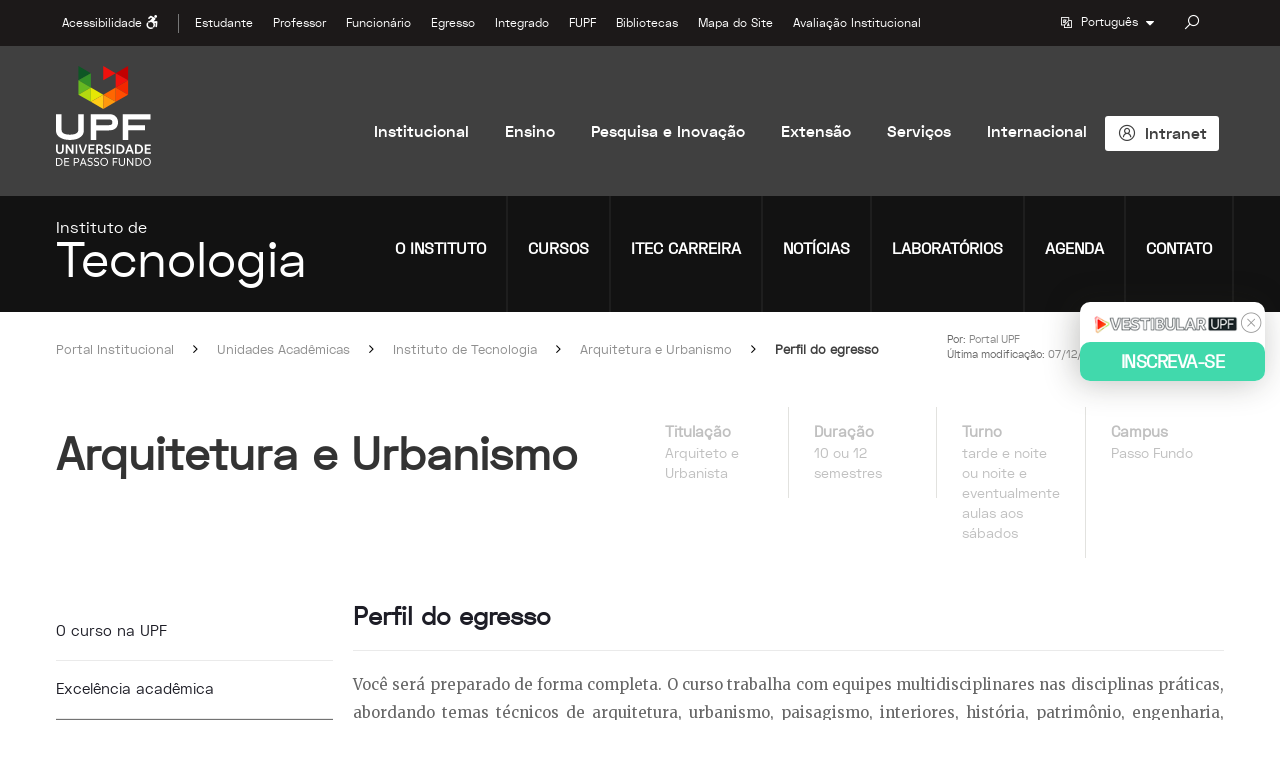

--- FILE ---
content_type: text/html; charset=utf-8
request_url: https://www.upf.br/itec/curso/arquitetura-e-urbanismo/perfil-do-egresso
body_size: 21292
content:



<!DOCTYPE html>
<html lang="pt-br">
<head>
    <link rel="shortcut icon" href="/favicon.ico" type="image/x-icon" />
    <title>Portal - UPF | Universidade de Passo Fundo</title>
    <meta charset="utf-8">
    <meta http-equiv="X-UA-Compatible" content="IE=edge">
    <meta name="viewport" content="width=device-width, initial-scale=1">

    <meta name="title" content="Portal - UPF | Universidade de Passo Fundo" />
    <meta name="description" content="A UPF, fundada em 1968, tem suas a&#231;&#245;es norteadas e sustentadas por quatro pilares: ensino, pesquisa, extens&#227;o e inova&#231;&#227;o tecnol&#243;gica." />

    <meta property="og:title" content="Portal" />
    <meta property="og:description" content="A UPF, fundada em 1968, tem suas a&#231;&#245;es norteadas e sustentadas por quatro pilares: ensino, pesquisa, extens&#227;o e inova&#231;&#227;o tecnol&#243;gica." />

    <meta name='twitter:site' content="@UniversidadeUPF" />
    <meta name='twitter:creator' content="@UniversidadeUPF" />
    <meta name='twitter:card' content='summary_large_image' />
    <meta name='twitter:title' content='Portal' />
    <meta name='twitter:description' content='A UPF, fundada em 1968, tem suas a&#231;&#245;es norteadas e sustentadas por quatro pilares: ensino, pesquisa, extens&#227;o e inova&#231;&#227;o tecnol&#243;gica.' />

    <meta property="og:url" content="https://www.upf.br/itec/curso/arquitetura-e-urbanismo/perfil-do-egresso/" />
    <meta property="og:image" content="https://www.upf.br/Assets/img/default_noticia_facebook.png" />
    <meta name="twitter:image" content="https://www.upf.br/Assets/img/default_noticia_facebook.png" />
    <meta property="og:image:type" content="image/png" />
    <meta property="og:image:width" content="600" />
    <meta property="og:image:height" content="315" />
    <meta property="fb:app_id" content="604643859713200" />

    <!-- Dynamic MetaTags -->
    
    



    <!-- css -->
    <link rel="stylesheet" href="/Assets/js/lib/jquery-toastr/toastr.min.css" />
    <link href="/Assets/css/lib/bootstrap-3.3.6.css" rel="stylesheet">
    <link href="/Assets/css/custom-grid.css" rel="stylesheet">
    <link href="/Assets/fonts/fonts.min.css" rel="stylesheet">
    <link href="/Assets/fonts/font-awesome-4.6.6.css" rel="stylesheet">
    <link href="/Assets/css/lib/owl.carousel-2.4.css" rel="stylesheet">
    <script src="https://kit.fontawesome.com/7ee5cfc025.js" crossorigin="anonymous"></script>

    <!-- Dynamic Styles -->
    
    

     <!-- image gallery -->
    <link rel="stylesheet" href="/Assets/css/lib/photoswipe-4.0.5.min.css" />
    <link rel="stylesheet" href="/Assets/css/lib/photoswipe-default-skin-4.0.5.min.css" />
    <link rel="stylesheet" href="/Assets/css/lib/owl.carousel-2.4-custom.min.css" />
    <!-- video gallery -->
    <link rel="stylesheet" href="/Assets/css/lib/jquery.fancybox-2.1.5.css" />
    <!-- galeria de áudios -->
    <link rel="stylesheet" href="/Assets/css/lib/audio-player.css" />
    <link href="/Assets/css/lib/datepicker-2.1.0.css" rel="stylesheet">
    <!-- Root element of PhotoSwipe. Must have class pswp. -->
    <div class="pswp" role="dialog" aria-hidden="true">
	<!-- Background of PhotoSwipe. It's a separate element as animating opacity is faster than rgba(). -->
	<div class="pswp__bg"></div>
	<!-- Slides wrapper with overflow:hidden. -->
	<div class="pswp__scroll-wrap">
		<!-- Container that holds slides. PhotoSwipe keeps only 3 of them in the DOM to save memory. Don't modify these 3 pswp__item elements, data is added later on. -->
		<div class="pswp__container">
			<div class="pswp__item"></div>
			<div class="pswp__item"></div>
			<div class="pswp__item"></div>
		</div>
		<!-- Default (PhotoSwipeUI_Default) interface on top of sliding area. Can be changed. -->
		<div class="pswp__ui pswp__ui--hidden">
			<div class="pswp__top-bar">
				<!--  Controls are self-explanatory. Order can be changed. -->
				<div class="pswp__counter"></div>
				<button class="pswp__button pswp__button--close" title="Close (Esc)"></button>
				<button class="pswp__button pswp__button--share" title="Share"></button>
				<button class="pswp__button pswp__button--fs" title="Toggle fullscreen"></button>
				<button class="pswp__button pswp__button--zoom" title="Zoom in/out"></button>
				<!-- Preloader demo http://codepen.io/dimsemenov/pen/yyBWoR -->
				<!-- element will get class pswp__preloader--active when preloader is running -->
				<div class="pswp__preloader">
					<div class="pswp__preloader__icn">
						<div class="pswp__preloader__cut">
							<div class="pswp__preloader__donut"></div>
						</div>
					</div>
				</div>
			</div>
			<div class="pswp__share-modal pswp__share-modal--hidden pswp__single-tap">
				<div class="pswp__share-tooltip"></div>
			</div>
			<button class="pswp__button pswp__button--arrow--left" title="Previous (arrow left)"></button>
			<button class="pswp__button pswp__button--arrow--right" title="Next (arrow right)"></button>
			<div class="pswp__caption">
				<div class="pswp__caption__center"></div>
			</div>
		</div>
	</div>
</div>




    <!-- WebSite -->

    <link href="/Assets/css/reset.css" rel="stylesheet">
    <link href="/Assets/css/main.min.css?v=1" rel="stylesheet">
    <link href="/Assets/css/custom.min.css" rel="stylesheet">

    
    <link href="/Assets/css/header-portal.css" rel="stylesheet">

    <script type="text/javascript" async src="https://www.googletagmanager.com/gtag/js?id=UA-11124333-1"></script>

    <!-- shim.js, respond.js, selectivizr for IE8 support  -->
    <!--[if lt IE 9]>
            <script type="text/javascript" src="Assets/js/lib/selectivizr-1.0.2.js"></script>
            <script type="text/javascript" src="Assets/js/lib/html5shiv-3.7.3.js"></script>
            <script type="text/javascript" src="Assets/js/lib/respond-1.4.2.js"></script>
        <![endif]-->
    <!-- Google Tag Manager -->
    <script>
        (function (w, d, s, l, i) {
            w[l] = w[l] || []; w[l].push({
                'gtm.start':
                    new Date().getTime(), event: 'gtm.js'
            }); var f = d.getElementsByTagName(s)[0],
                j = d.createElement(s), dl = l != 'dataLayer' ? '&l=' + l : ''; j.async = true; j.src =
                    'https://www.googletagmanager.com/gtm.js?id=' + i + dl; f.parentNode.insertBefore(j, f);
        })(window, document, 'script', 'dataLayer', 'GTM-PHSNQDW');</script>
    <!-- End Google Tag Manager -->

</head>
<body>
    <!-- Google Tag Manager (noscript) -->
    <noscript>
        <iframe src="https://www.googletagmanager.com/ns.html?id=GTM-PHSNQDW"
                height="0" width="0" style="display:none;visibility:hidden"></iframe>
    </noscript>
    <!-- End Google Tag Manager (noscript) -->

    <div class="menu-overlay-portal"></div>

    <!----SCRIPT FACEBOOK---->
    <noscript>
        <img height="1" width="1" style="display:none"
             src="https://www.facebook.com/tr?id=351704735167478&ev=PageView&noscript=1" />
    </noscript>
    <!-- End Facebook Pixel Code -->

    <label class="sr-only" for="troca">troca</label>
    <input type="hidden" class="troca" id="troca" value="" />

    <div id="fb-root"></div>
    <main class="main-site" style="margin-top:170px;">
        

<link href="/StyleUnidades/Cor.css" rel="stylesheet" />


    <div class="header__portal">
        <div class="header__portal__topo">
            <div class="container">
                <div class="row">
                    <div class="col-md-12">
                        <div class="header__portal__topo--flex">
                            <div class="header__portal__topo__col__left col-md-10">
                                <div class="header__portal__topo__acessibilidade dropdown">
                                    <button class="btn__acessibilidade dropdown-toggle" type="button" id="menu1" data-toggle="dropdown">
                                        Acessibilidade  <i class="fa fa-wheelchair-alt" aria-hidden="true"></i>
                                    </button>
                                    <div class="dropdown-menu acessibilidade__dropdown" role="menu" aria-labelledby="menu1">
                                        <ul class="acessibilidade__comando">
                                            <li><a href="javascript:void(0);" class="trocaCor" title="Alto contraste"><i class="fa fa-adjust" aria-hidden="true"></i>Alto contraste</a> </li>
                                            <li><a href="/recursos/acessibilidade" title="Acessibilidade"><i class="fa fa-wheelchair" aria-hidden="true"></i>Acessibilidade</a> </li>
                                        </ul>
                                    </div>
                                </div>
                                <nav class="header__portal__topo__menu">
                                  

<div class="copy__menu__topo__md">
        <ul class="nav navbar-nav">
                    <li class="li dropdown">
                        <a href="https://www.upf.br/estudante" class="nivel__1">
                            Estudante <span class="dropdown-toggle" data-toggle="dropdown" role="button" aria-haspopup="true" aria-expanded="false"><i class="fa fa-caret-right" aria-hidden="true"></i> </span>
                        </a>
                        <ul class="dropdown-menu dropdown-menu-mega">
                            <li class="">


                                    <ul class="col-md-6">
                                                <li class="menu__collapse">
                                                        <p class="nivel__2">
                                                            Estudante
                                                            <span class="icone"> <i class="fa fa-caret-right" aria-hidden="true"></i></span>
                                                        </p>
                                                    <ul class="well">
                                                            <li>
                                                                <a href="https://www.upf.br/estudante/estudante/volta-as-aulas" class="nivel__3" role="link">
                                                                    <span>Volta &#224;s Aulas </span>
                                                                </a>
                                                            </li>
                                                            <li>
                                                                <a href="https://www.upf.br/estudante/estudante" class="nivel__3" role="link">
                                                                    <span>Orienta&#231;&#227;o acad&#234;mica</span>
                                                                </a>
                                                            </li>
                                                            <li>
                                                                <a href="https://www.upf.br/estudante/estudante/formaturas" class="nivel__3" role="link">
                                                                    <span>Formaturas</span>
                                                                </a>
                                                            </li>
                                                            <li>
                                                                <a href="https://www.upf.br/estudante/estudante/rematriculas" class="nivel__3" role="link">
                                                                    <span>Rematr&#237;culas</span>
                                                                </a>
                                                            </li>
                                                            <li>
                                                                <a href="https://www.upf.br/estudante/estudante" class="nivel__3" role="link">
                                                                    <span>Benef&#237;cios financeiros</span>
                                                                </a>
                                                            </li>
                                                            <li>
                                                                <a href="https://www.upf.br/estudante/estudante/aplicativo-sou-upf" class="nivel__3" role="link">
                                                                    <span>Aplicativo Sou UPF</span>
                                                                </a>
                                                            </li>
                                                            <li>
                                                                <a href="https://www.upf.br/lci/apresentacao" class="nivel__3" role="link">
                                                                    <span>Laborat&#243;rio Central de Inform&#225;tica</span>
                                                                </a>
                                                            </li>
                                                            <li>
                                                                <a href="https://www.upf.br/online" class="nivel__3" role="link">
                                                                    <span>UPF Online</span>
                                                                </a>
                                                            </li>
                                                            <li>
                                                                <a href="https://www.upf.br/intercambios" class="nivel__3" role="link">
                                                                    <span>Estude no exterior</span>
                                                                </a>
                                                            </li>
                                                            <li>
                                                                <a href="https://www.upf.br/estudante/estudante/exames-de-proficiencia" class="nivel__3" role="link">
                                                                    <span>Exames de Profici&#234;ncia</span>
                                                                </a>
                                                            </li>
                                                            <li>
                                                                <a href="https://www.upf.br/avaliacao-institucional" class="nivel__3" role="link">
                                                                    <span>Avalia&#231;&#227;o Institucional</span>
                                                                </a>
                                                            </li>
                                                            <li>
                                                                <a href="http://enade.upf.br/" class="nivel__3" role="link">
                                                                    <span>Enade</span>
                                                                </a>
                                                            </li>
                                                            <li>
                                                                <a href="https://www.upf.br/estudante/estudante/pibid" class="nivel__3" role="link">
                                                                    <span>Pibid</span>
                                                                </a>
                                                            </li>
                                                            <li>
                                                                <a href="https://www.upf.br/estudante/estudante/pet-saude" class="nivel__3" role="link">
                                                                    <span>PET-Sa&#250;de</span>
                                                                </a>
                                                            </li>
                                                            <li>
                                                                <a href="https://www.upf.br/estudante/estudante/residencia-pedagogica" class="nivel__3" role="link">
                                                                    <span>Resid&#234;ncia Pedag&#243;gica</span>
                                                                </a>
                                                            </li>
                                                            <li>
                                                                <a href="http://novopropet.upf.br/" class="nivel__3" role="link">
                                                                    <span>Propet</span>
                                                                </a>
                                                            </li>
                                                            <li>
                                                                <a href="https://www.upf.br/perguntas-frequentes/graduacao" class="nivel__3" role="link">
                                                                    <span>Perguntas frequentes</span>
                                                                </a>
                                                            </li>
                                                            <li>
                                                                <a href="https://www.upf.br/estudante/estudante/cesta-de-servicos" class="nivel__3" role="link">
                                                                    <span>Cesta de Servi&#231;os</span>
                                                                </a>
                                                            </li>
                                                    </ul>
                                                </li>
                                                <li>
                                                    <a href="https://www.upf.br/saes" target="_self" class="nivel__2">
                                                        <span>Servi&#231;o de Aten&#231;&#227;o aos Estudantes </span>
                                                    </a>
                                                </li>
                                                <li>
                                                    <a href="https://www.upf.br/estudante/guia-academico" target="_self" class="nivel__2">
                                                        <span>Guia Acad&#234;mico</span>
                                                    </a>
                                                </li>
                                    </ul>
                                    <ul class="col-md-6">
                                                <li>
                                                    <a href="https://www.upf.br/estudante/ser-upf" target="_self" class="nivel__2">
                                                        <span>#SER UPF</span>
                                                    </a>
                                                </li>
                                                <li>
                                                    <a href="https://www.upf.br/estudante/politica-dos-estudantes" target="_self" class="nivel__2">
                                                        <span>Pol&#237;tica dos Estudantes</span>
                                                    </a>
                                                </li>
                                                <li>
                                                    <a href="https://www.upf.br/estudante/espacosenseupf" target="_self" class="nivel__2">
                                                        <span>Espa&#231;o Sense UPF</span>
                                                    </a>
                                                </li>
                                    </ul>


                            </li>
                        </ul>
                    </li>
                    <li class="li ">
                        <a href="https://www.upf.br/professor/" target="_self" class="nivel__1">
                            <span class="link">Professor</span>
                        </a>
                    </li>
                    <li class="li ">
                        <a href="https://www.upf.br/funcionario/funcionario" target="_self" class="nivel__1">
                            <span class="link">Funcion&#225;rio</span>
                        </a>
                    </li>
                    <li class="li ">
                        <a href="https://www.upf.br/egresso/egresso" target="_self" class="nivel__1">
                            <span class="link">Egresso</span>
                        </a>
                    </li>
                    <li class="li ">
                        <a href="https://www.upf.br/integrado" target="_self" class="nivel__1">
                            <span class="link">Integrado</span>
                        </a>
                    </li>
                    <li class="li ">
                        <a href="https://www.upf.br/fupf" target="_self" class="nivel__1">
                            <span class="link">FUPF</span>
                        </a>
                    </li>
                    <li class="li ">
                        <a href="https://www.upf.br/biblioteca" target="_self" class="nivel__1">
                            <span class="link">Bibliotecas</span>
                        </a>
                    </li>
                    <li class="li ">
                        <a href="https://www.upf.br/mapa-site" target="_self" class="nivel__1">
                            <span class="link">Mapa do Site</span>
                        </a>
                    </li>
                    <li class="li ">
                        <a href="https://www.upf.br/avaliacao-institucional" target="_self" class="nivel__1">
                            <span class="link">Avalia&#231;&#227;o Institucional</span>
                        </a>
                    </li>

        </ul>
</div>
                                </nav>
                            </div>
                            <div class="header__portal__topo__col__right col-md-2">
                                <div class="header__portal__topo__idioma dropdown">
                                    <a href="javaScript:void(0)" class="dropdown-toggle" data-toggle="dropdown" role="button" aria-haspopup="true" aria-expanded="false">
                                        <i class="las la-language"></i>
                                        <span>
                                            Português
                                        </span>
                                        <i class="fa fa-caret-down" aria-hidden="true"></i>
                                    </a>
                                    <ul class="dropdown-menu">
                                        <li class=""><a href="/english">English</a></li>
                                        <li class=""><a href="/espanol">Español</a></li>
                                        <li class="google-translater">
                                            <p>Mais idiomas</p>
                                            <div id="google_translate_element" class="boxTradutor"></div>
                                        </li>
                                    </ul>
                                </div>
                                <div class="header__portal__topo__busca dropdown">
                                    <button id="busca-drop" type="button" class="btn" data-toggle="dropdown" aria-haspopup="true" aria-expanded="false">
	<span class="sr-only">busca</span>
    <i class="las la-search"></i>
</button>
<div class="dropdown-menu" aria-labelledby="busca-drop">
        <form id="formBuscaGeral" name="formBuscaGeral" method="get" action="/busca-geral">
            <label class="sr-only" for="chaveBuscaGeral">Buscar</label>
		    <input type="text" class="form-control" id="chaveBuscaGeral" name="chaveBuscaGeral" placeholder="Buscar">
		    <span class="input-group-btn">
			    <button class="btn" type="submit" id="btn-buscaGeral">
				    <span class="sr-only">botão busca</span>
                    <i class="las la-search"></i>
			    </button>
		    </span>
        </form>
</div>
                                </div>
                            </div>
                        </div>
                    </div>
                </div>
            </div>
        </div>
        <div class="header__portal__topo__principal">
            <div class="container">
                <div class="row">
                    <div class="col-md-1">
                        <div class="header__portal__topo__principal__logo">
                            <a class="brand" href="https://www.upf.br/">
                                <img alt="Universidade de Passo Fundo" id="logo-image" src="/Assets/img/portal/header/logo/logo-vertical.png">
                            </a>
                        </div>
                    </div>
                        <div class="col-md-11">
                            <nav class="header__portal__topo__principal__menu">
                                <div class="copy__menu__principal__md">
                                    <ul class="nav navbar-nav">
                                                <li class="li dropdown">
                                                    <a href="https://www.upf.br/a-universidade" class="nivel__1" >
                                                        Institucional<span class="dropdown-toggle" data-toggle="dropdown" role="button" aria-haspopup="true" aria-expanded="false"><i class="fa fa-caret-right" aria-hidden="true"></i> </span>
                                                    </a>
                                                    <ul class="dropdown-menu dropdown-menu-mega">
                                                        <li class="">


                                                                <ul class="col-md-3">
                                                                <li class="menu__collapse">
                                                                        <a href="https://www.upf.br/a-universidade/a-universidade" role="link" class="nivel__2">
                                                                            Apresenta&#231;&#227;o <span class="icone"> <i class="fa fa-caret-right" aria-hidden="true"></i></span>
                                                                        </a>

                                                                    <ul class="well">
                                                                            <li>
                                                                                <a href="https://www.upf.br/a-universidade/a-universidade/responsabilidade-social" class="nivel__3" role="link">
                                                                                    <span>Responsabilidade Social</span>
                                                                                </a>
                                                                            </li>
                                                                    </ul>
                                                                </li>
                                                                <li class="menu__collapse">
                                                                        <a href="https://www.upf.br/a-universidade/historico" role="link" class="nivel__2">
                                                                            Hist&#243;rico <span class="icone"> <i class="fa fa-caret-right" aria-hidden="true"></i></span>
                                                                        </a>

                                                                    <ul class="well">
                                                                            <li>
                                                                                <a href="http://45anos.upf.br/" class="nivel__3" role="link">
                                                                                    <span>Cronologia - 45 anos</span>
                                                                                </a>
                                                                            </li>
                                                                            <li>
                                                                                <a href="http://50anos.upf.br/" class="nivel__3" role="link">
                                                                                    <span>Cronologia - 50 anos</span>
                                                                                </a>
                                                                            </li>
                                                                    </ul>
                                                                </li>
                                                                            <li>
                                                                                <a href="https://www.upf.br/a-universidade/missao-visao-e-valores" target="_self" class="nivel__2">
                                                                                    <span>Miss&#227;o, vis&#227;o e valores</span>
                                                                                </a>
                                                                            </li>
                                                                            <li>
                                                                                <a href="https://www.upf.br/a-universidade/estrutura-organizacional" target="_self" class="nivel__2">
                                                                                    <span>Estrutura Organizacional</span>
                                                                                </a>
                                                                            </li>
                                                                            <li>
                                                                                <a href="https://www.upf.br/a-universidade/relato-institucional" target="_self" class="nivel__2">
                                                                                    <span>Relato Institucional</span>
                                                                                </a>
                                                                            </li>
                                                                            <li>
                                                                                <a href="https://www.upf.br//_uploads/Conteudo/PDI_PDF_Sintese.pdf" target="_self" class="nivel__2">
                                                                                    <span>S&#237;ntese do PDI 2022 - 2026</span>
                                                                                </a>
                                                                            </li>
                                                                            <li>
                                                                                <a href="http://www.fupf.upf.br" target="_blank" class="nivel__2">
                                                                                    <span>Mantenedora FUPF</span>
                                                                                </a>
                                                                            </li>
                                                                            <li>
                                                                                <a href="https://www.upf.br/a-universidade/conselho-universitario" target="_self" class="nivel__2">
                                                                                    <span>Conselho Universit&#225;rio</span>
                                                                                </a>
                                                                            </li>
                                                                <li class="menu__collapse">
                                                                        <a href="https://www.upf.br/a-universidade/reitoria" role="link" class="nivel__2">
                                                                            Reitoria <span class="icone"> <i class="fa fa-caret-right" aria-hidden="true"></i></span>
                                                                        </a>

                                                                    <ul class="well">
                                                                            <li>
                                                                                <a href="https://www.upf.br/a-universidade/reitoria/perfil-reitora" class="nivel__3" role="link">
                                                                                    <span>Perfil da reitora </span>
                                                                                </a>
                                                                            </li>
                                                                    </ul>
                                                                </li>
                                                                </ul>
                                                                <ul class="col-md-3">
                                                                <li class="menu__collapse">
                                                                        <a href="https://www.upf.br/a-universidade/procad" role="link" class="nivel__2">
                                                                            Pr&#243;-Reitoria Acad&#234;mica <span class="icone"> <i class="fa fa-caret-right" aria-hidden="true"></i></span>
                                                                        </a>

                                                                    <ul class="well">
                                                                            <li>
                                                                                <a href="https://www.upf.br/a-universidade/procad/perfil-do-pro-reitor-academico" class="nivel__3" role="link">
                                                                                    <span>Perfil do pr&#243;-reitor acad&#234;mico</span>
                                                                                </a>
                                                                            </li>
                                                                            <li>
                                                                                <a href="https://www.upf.br/a-universidade/procad/selecaodocente" class="nivel__3" role="link">
                                                                                    <span>Comiss&#227;o de Sele&#231;&#227;o Docente</span>
                                                                                </a>
                                                                            </li>
                                                                    </ul>
                                                                </li>
                                                                <li class="menu__collapse">
                                                                        <a href="https://www.upf.br/a-universidade/proplan" role="link" class="nivel__2">
                                                                            Pr&#243;-Reitoria de Planejamento e Desenvolvimento Institucional <span class="icone"> <i class="fa fa-caret-right" aria-hidden="true"></i></span>
                                                                        </a>

                                                                    <ul class="well">
                                                                            <li>
                                                                                <a href="https://www.upf.br/a-universidade/proplan/perfil-do-pro-reitor-de-planejamento-e-desenvolvimento-institucional" class="nivel__3" role="link">
                                                                                    <span>Perfil do pr&#243;-reitor de planejamento e desenvolvimento institucional</span>
                                                                                </a>
                                                                            </li>
                                                                    </ul>
                                                                </li>
                                                                            <li>
                                                                                <a href="https://www.upf.br/unidades-academicas" target="_self" class="nivel__2">
                                                                                    <span>Unidades Acad&#234;micas</span>
                                                                                </a>
                                                                            </li>
                                                                            <li>
                                                                                <a href="https://www.upf.br/campus" target="_self" class="nivel__2">
                                                                                    <span>Estrutura Multicampi</span>
                                                                                </a>
                                                                            </li>
                                                                            <li>
                                                                                <a href="https://www.upf.br/comunicacao" target="_self" class="nivel__2">
                                                                                    <span>Comunica&#231;&#227;o</span>
                                                                                </a>
                                                                            </li>
                                                                            <li>
                                                                                <a href="https://www.upf.br/trabalhe-com-a-upf" target="_self" class="nivel__2">
                                                                                    <span>Trabalhe com a UPF</span>
                                                                                </a>
                                                                            </li>
                                                                            <li>
                                                                                <a href="https://portal.privacytools.com.br/portal/f1b9df47-c4c6-4d40-9eb6-5be37e554cb5" target="_blank" class="nivel__2">
                                                                                    <span>Lei Geral de Prote&#231;&#227;o de Dados (LGPD)</span>
                                                                                </a>
                                                                            </li>
                                                                            <li>
                                                                                <a href="https://www.upf.br/a-universidade/como-chegar" target="_self" class="nivel__2">
                                                                                    <span>Como chegar</span>
                                                                                </a>
                                                                            </li>
                                                                </ul>
                                                                                                                                    <ul class="col-md-6">
                                                                        <li>
                                                                            <div class="header__portal__topo__principal__submenu__texto">
                                                                                    <div class="col-md-6 img">
                                                                                        <img src="https://www.upf.br/_uploads/8d05d5f0-7cce-4939-ab54-5b9c306ed898.jpg" class="img-responsive" />
                                                                                    </div>
                                                                                <div class="col-md-6">
                                                                                    <p class="titulo">Institucional</p>
                                                                                    <p class="texto">A UPF forma profissionais que atuam como agentes transformadores, por meio da articula&#231;&#227;o entre ensino, pesquisa, extens&#227;o e inova&#231;&#227;o. Fundada em 1968, &#233; precursora no ensino superior do norte do RS</p>
                                                                                </div>
                                                                            </div>
                                                                        </li>
                                                                    </ul>
                                                            </li>
                                                    </ul>
                                                </li>
                                                <li class="li dropdown">
                                                    <a href="https://www.upf.br/ensino" class="nivel__1" >
                                                        Ensino<span class="dropdown-toggle" data-toggle="dropdown" role="button" aria-haspopup="true" aria-expanded="false"><i class="fa fa-caret-right" aria-hidden="true"></i> </span>
                                                    </a>
                                                    <ul class="dropdown-menu dropdown-menu-mega">
                                                        <li class="">


                                                                <ul class="col-md-3">
                                                                            <li>
                                                                                <a href="https://www.upf.br/ensino" target="_self" class="nivel__2">
                                                                                    <span>Gradua&#231;&#227;o</span>
                                                                                </a>
                                                                            </li>
                                                                            <li>
                                                                                <a href="https://www.upf.br/pos/cursos" target="_blank" class="nivel__2">
                                                                                    <span>Mestrados e Doutorados</span>
                                                                                </a>
                                                                            </li>
                                                                            <li>
                                                                                <a href="https://www.upf.br/Pos/Cursos?nivel=1" target="_blank" class="nivel__2">
                                                                                    <span>Especializa&#231;&#227;o e MBA</span>
                                                                                </a>
                                                                            </li>
                                                                </ul>
                                                                <ul class="col-md-3">
                                                                            <li>
                                                                                <a href="https://pos.upf.br/" target="_blank" class="nivel__2">
                                                                                    <span>P&#243;s online</span>
                                                                                </a>
                                                                            </li>
                                                                            <li>
                                                                                <a href="https://www.upf.br/Pos/Cursos?nivel=3" target="_self" class="nivel__2">
                                                                                    <span>Resid&#234;ncias Multiprofissionais em Sa&#250;de</span>
                                                                                </a>
                                                                            </li>
                                                                            <li>
                                                                                <a href="https://www.upf.br/certificacaorapida/" target="_blank" class="nivel__2">
                                                                                    <span>Cursos de Certifica&#231;&#227;o R&#225;pida</span>
                                                                                </a>
                                                                            </li>
                                                                </ul>
                                                                                                                                    <ul class="col-md-6">
                                                                        <li>
                                                                            <div class="header__portal__topo__principal__submenu__texto">
                                                                                    <div class="col-md-6 img">
                                                                                        <img src="https://www.upf.br/_uploads/9c8cc44b-e18e-413b-9ad2-34d8e33f10ad.jpg" class="img-responsive" />
                                                                                    </div>
                                                                                <div class="col-md-6">
                                                                                    <p class="titulo">Ensino</p>
                                                                                    <p class="texto">A UPF completa, em 2025, 57 anos de hist&#243;ria. Nessas cinco d&#233;cadas, j&#225; formou mais de 100 mil profissionais. A Universidade oferece cursos em diferentes &#225;reas do conhecimento. A tradi&#231;&#227;o da UPF e a qualidade do ensino oferecido tornam a Institui&#231;&#227;o refer&#234;ncia em educa&#231;&#227;o superior, com conceito 5 (nota m&#225;xima) na avalia&#231;&#227;o do MEC, em 2023.</p>
                                                                                </div>
                                                                            </div>
                                                                        </li>
                                                                    </ul>
                                                            </li>
                                                    </ul>
                                                </li>
                                                <li class="li dropdown">
                                                    <a href="https://www.upf.br/pesquisa-e-inovacao" class="nivel__1" >
                                                        Pesquisa e Inova&#231;&#227;o<span class="dropdown-toggle" data-toggle="dropdown" role="button" aria-haspopup="true" aria-expanded="false"><i class="fa fa-caret-right" aria-hidden="true"></i> </span>
                                                    </a>
                                                    <ul class="dropdown-menu dropdown-menu-mega">
                                                        <li class="">


                                                                <ul class="col-md-3">
                                                                <li class="menu__collapse">
                                                                        <a href="https://www.upf.br/pesquisa-e-inovacao/pesquisa" role="link" class="nivel__2">
                                                                            Pesquisa <span class="icone"> <i class="fa fa-caret-right" aria-hidden="true"></i></span>
                                                                        </a>

                                                                    <ul class="well">
                                                                            <li>
                                                                                <a href="https://www.upf.br/pesquisa-e-inovacao/pesquisa/grupos" class="nivel__3" role="link">
                                                                                    <span>Grupos de pesquisa</span>
                                                                                </a>
                                                                            </li>
                                                                            <li>
                                                                                <a href="https://www.upf.br/pesquisa-e-inovacao/pesquisa/projetos-programa" class="nivel__3" role="link">
                                                                                    <span>Linhas de Pesquisa</span>
                                                                                </a>
                                                                            </li>
                                                                            <li>
                                                                                <a href="https://www.upf.br/pesquisa-e-inovacao/pesquisa/projetos-institucionalizados" class="nivel__3" role="link">
                                                                                    <span>Projetos de pesquisa institucionalizados </span>
                                                                                </a>
                                                                            </li>
                                                                            <li>
                                                                                <a href="https://www.upf.br/pesquisa-e-inovacao/pesquisa/fomentos-a-pesquisa" class="nivel__3" role="link">
                                                                                    <span>Fomentos &#224; Pesquisa</span>
                                                                                </a>
                                                                            </li>
                                                                            <li>
                                                                                <a href="https://www.upf.br/pesquisa-e-inovacao/pesquisa/bolsas-de-iniciacao-cientifica" class="nivel__3" role="link">
                                                                                    <span>Bolsas de inicia&#231;&#227;o cient&#237;fica</span>
                                                                                </a>
                                                                            </li>
                                                                            <li>
                                                                                <a href="https://www.upf.br/pesquisa-e-inovacao/pesquisa/editais-de-pesquisa" class="nivel__3" role="link">
                                                                                    <span>Editais de Pesquisa</span>
                                                                                </a>
                                                                            </li>
                                                                            <li>
                                                                                <a href="https://www.upf.br/pesquisa-e-inovacao/pesquisa/sisgen" class="nivel__3" role="link">
                                                                                    <span>SisGen</span>
                                                                                </a>
                                                                            </li>
                                                                            <li>
                                                                                <a href="http://www.cep.upf.br/" class="nivel__3" role="link">
                                                                                    <span>Comit&#234; de &#201;tica em Pesquisa</span>
                                                                                </a>
                                                                            </li>
                                                                            <li>
                                                                                <a href="https://www.upf.br/pesquisa-e-inovacao/pesquisa/comissao-de-etica-no-uso-de-animais" class="nivel__3" role="link">
                                                                                    <span>Comiss&#227;o de &#201;tica no Uso de Animais</span>
                                                                                </a>
                                                                            </li>
                                                                    </ul>
                                                                </li>
                                                                <li class="menu__collapse">
                                                                        <a class="nivel__2">
                                                                            Estrutura de Pesquisa
                                                                            <span class="icone"><i class="fa fa-caret-right" aria-hidden="true"></i></span>
                                                                        </a>

                                                                    <ul class="well">
                                                                            <li>
                                                                                <a href="https://www.upf.br/servicoslaboratoriais" class="nivel__3" role="link">
                                                                                    <span>Servi&#231;os laboratoriais</span>
                                                                                </a>
                                                                            </li>
                                                                            <li>
                                                                                <a href="http://cepeac.upf.br/" class="nivel__3" role="link">
                                                                                    <span>Centro de Pesquisa e Extens&#227;o-CEPEAC</span>
                                                                                </a>
                                                                            </li>
                                                                            <li>
                                                                                <a href="http://aveia.upf.br/" class="nivel__3" role="link">
                                                                                    <span>Programa de Pesquisa de Aveia</span>
                                                                                </a>
                                                                            </li>
                                                                            <li>
                                                                                <a href="https://www.upf.br/pesquisa-e-inovacao/estrutura-pesquisa/laboratorios/" class="nivel__3" role="link">
                                                                                    <span>Laborat&#243;rios</span>
                                                                                </a>
                                                                            </li>
                                                                    </ul>
                                                                </li>
                                                                </ul>
                                                                <ul class="col-md-3">
                                                                <li class="menu__collapse">
                                                                        <a class="nivel__2">
                                                                            Publica&#231;&#245;es
                                                                            <span class="icone"><i class="fa fa-caret-right" aria-hidden="true"></i></span>
                                                                        </a>

                                                                    <ul class="well">
                                                                            <li>
                                                                                <a href="https://www.upf.br/upfeditora" class="nivel__3" role="link">
                                                                                    <span>UPF Editora</span>
                                                                                </a>
                                                                            </li>
                                                                            <li>
                                                                                <a href="https://ojs.upf.br" class="nivel__3" role="link">
                                                                                    <span>Peri&#243;dicos UPF</span>
                                                                                </a>
                                                                            </li>
                                                                            <li>
                                                                                <a href="http://semanadoconhecimento.upf.br/" class="nivel__3" role="link">
                                                                                    <span>Semana do conhecimento / MIC</span>
                                                                                </a>
                                                                            </li>
                                                                    </ul>
                                                                </li>
                                                                <li class="menu__collapse">
                                                                        <a class="nivel__2">
                                                                            Inova&#231;&#227;o
                                                                            <span class="icone"><i class="fa fa-caret-right" aria-hidden="true"></i></span>
                                                                        </a>

                                                                    <ul class="well">
                                                                            <li>
                                                                                <a href="https://www.upf.br/upfparque" class="nivel__3" role="link">
                                                                                    <span>UPF Parque</span>
                                                                                </a>
                                                                            </li>
                                                                    </ul>
                                                                </li>
                                                                </ul>
                                                                                                                                    <ul class="col-md-6">
                                                                        <li>
                                                                            <div class="header__portal__topo__principal__submenu__texto">
                                                                                    <div class="col-md-6 img">
                                                                                        <img src="https://www.upf.br/_uploads/fd9bafe4-940e-4652-91c2-b7069d741e8a.jpg" class="img-responsive" />
                                                                                    </div>
                                                                                <div class="col-md-6">
                                                                                    <p class="titulo">Pesquisa e Inova&#231;&#227;o</p>
                                                                                    <p class="texto">O objetivo da pesquisa na UPF &#233; gerar e divulgar o conhecimento e dos desafios que as fronteiras do conhecimento prop&#245;em, sempre com base no m&#233;todo cient&#237;fico e respeitando os princ&#237;pios da &#233;tica, de modo a envolver a comunidade acad&#234;mica e aprimorar constantemente os processos de ensino aprendizagem e extens&#227;o. </p>
                                                                                </div>
                                                                            </div>
                                                                        </li>
                                                                    </ul>
                                                            </li>
                                                    </ul>
                                                </li>
                                                <li class="li dropdown">
                                                    <a href="https://www.upf.br/extensao" class="nivel__1" >
                                                        Extens&#227;o<span class="dropdown-toggle" data-toggle="dropdown" role="button" aria-haspopup="true" aria-expanded="false"><i class="fa fa-caret-right" aria-hidden="true"></i> </span>
                                                    </a>
                                                    <ul class="dropdown-menu dropdown-menu-mega">
                                                        <li class="">


                                                                <ul class="col-md-3">
                                                                            <li>
                                                                                <a href="https://www.upf.br/extensao/apresentacao" target="_self" class="nivel__2">
                                                                                    <span>Apresenta&#231;&#227;o</span>
                                                                                </a>
                                                                            </li>
                                                                            <li>
                                                                                <a href="https://www.upf.br/escoladeextensao/" target="_self" class="nivel__2">
                                                                                    <span>Cursos de Certifica&#231;&#227;o R&#225;pida</span>
                                                                                </a>
                                                                            </li>
                                                                            <li>
                                                                                <a href="https://www.upf.br/extensao/projetoseprogramas" target="_self" class="nivel__2">
                                                                                    <span>Projetos e Programas</span>
                                                                                </a>
                                                                            </li>
                                                                            <li>
                                                                                <a href="https://www.upf.br/extensao/catedra-unesco" target="_self" class="nivel__2">
                                                                                    <span>C&#225;tedra Unesco </span>
                                                                                </a>
                                                                            </li>
                                                                <li class="menu__collapse">
                                                                        <a href="https://www.upf.br/extensao/catedra-sergio-vieira-de-mello" role="link" class="nivel__2">
                                                                            C&#225;tedra S&#233;rgio Vieira de Mello <span class="icone"> <i class="fa fa-caret-right" aria-hidden="true"></i></span>
                                                                        </a>

                                                                    <ul class="well">
                                                                            <li>
                                                                                <a href="https://www.upf.br/extensao/catedra-sergio-vieira-de-mello/cursos-de-portugues-para-imigrantes-e-refugiados" class="nivel__3" role="link">
                                                                                    <span>Cursos de Portugu&#234;s para Imigrantes e Refugiados</span>
                                                                                </a>
                                                                            </li>
                                                                            <li>
                                                                                <a href="https://www.upf.br/extensao/catedra-sergio-vieira-de-mello/declaracao-da-academia-no-marco-da-cop30-declaracao-da-academia-para-a-cop30" class="nivel__3" role="link">
                                                                                    <span>Declara&#231;&#227;o da Academia no Marco da COP30 - Declara&#231;&#227;o da Academia para a COP30</span>
                                                                                </a>
                                                                            </li>
                                                                    </ul>
                                                                </li>
                                                                </ul>
                                                                <ul class="col-md-3">
                                                                            <li>
                                                                                <a href="https://www.upf.br/extensao/incentivo-ao-esporte" target="_self" class="nivel__2">
                                                                                    <span>Incentivo ao esporte</span>
                                                                                </a>
                                                                            </li>
                                                                <li class="menu__collapse">
                                                                        <a href="https://www.upf.br/extensao/visitacao-aos-museus" role="link" class="nivel__2">
                                                                            Visita&#231;&#227;o aos museus <span class="icone"> <i class="fa fa-caret-right" aria-hidden="true"></i></span>
                                                                        </a>

                                                                    <ul class="well">
                                                                            <li>
                                                                                <a href="http://www.ahr.upf.br/" class="nivel__3" role="link">
                                                                                    <span>Arquivo Hist&#243;rico Regional  - AHR </span>
                                                                                </a>
                                                                            </li>
                                                                            <li>
                                                                                <a href="https://www.upf.br/extensao/visitacao-aos-museus/museu-de-artes-visuais-ruth-schneider-mavrs" class="nivel__3" role="link">
                                                                                    <span>Museu de Artes Visuais Ruth Schneider - MAVRS</span>
                                                                                </a>
                                                                            </li>
                                                                            <li>
                                                                                <a href="https://www.upf.br/extensao/visitacao-aos-museus/museu-zoobotanico-augusto-ruschi-muzar" class="nivel__3" role="link">
                                                                                    <span>Museu Zoobot&#226;nico Augusto Ruschi - Muzar</span>
                                                                                </a>
                                                                            </li>
                                                                    </ul>
                                                                </li>
                                                                            <li>
                                                                                <a href="https://www.upf.br/jornada40anos" target="_blank" class="nivel__2">
                                                                                    <span>Jornadas Liter&#225;rias</span>
                                                                                </a>
                                                                            </li>
                                                                            <li>
                                                                                <a href="https://www.upf.br/greenoffice" target="_blank" class="nivel__2">
                                                                                    <span>Green Office</span>
                                                                                </a>
                                                                            </li>
                                                                </ul>
                                                                                                                                    <ul class="col-md-6">
                                                                        <li>
                                                                            <div class="header__portal__topo__principal__submenu__texto">
                                                                                    <div class="col-md-6 img">
                                                                                        <img src="https://www.upf.br/_uploads/c4e022f0-fd93-4e41-a7ec-815de32b9adb.jpeg" class="img-responsive" />
                                                                                    </div>
                                                                                <div class="col-md-6">
                                                                                    <p class="titulo">Extens&#227;o</p>
                                                                                    <p class="texto">Uma das manifesta&#231;&#245;es do car&#225;ter comunit&#225;rio da Universidade se d&#225; por meio da extens&#227;o que aproxima as a&#231;&#245;es desenvolvidas na Institui&#231;&#227;o da comunidade &#224; qual est&#225; inserida.</p>
                                                                                </div>
                                                                            </div>
                                                                        </li>
                                                                    </ul>
                                                            </li>
                                                    </ul>
                                                </li>
                                                <li class="li dropdown">
                                                    <a href="https://www.upf.br/servicos" class="nivel__1" >
                                                        Servi&#231;os<span class="dropdown-toggle" data-toggle="dropdown" role="button" aria-haspopup="true" aria-expanded="false"><i class="fa fa-caret-right" aria-hidden="true"></i> </span>
                                                    </a>
                                                    <ul class="dropdown-menu dropdown-menu-mega">
                                                        <li class="">


                                                                <ul class="col-md-3">
                                                                            <li>
                                                                                <a href="https://www.upf.br/servicos/apresentacao" target="_self" class="nivel__2">
                                                                                    <span>Apresenta&#231;&#227;o</span>
                                                                                </a>
                                                                            </li>
                                                                            <li>
                                                                                <a href="https://www.upf.br/creati" target="_blank" class="nivel__2">
                                                                                    <span>Creati</span>
                                                                                </a>
                                                                            </li>
                                                                            <li>
                                                                                <a href="https://conteudo.upf.br/upf-atualiza" target="_self" class="nivel__2">
                                                                                    <span>UPF Atualiza</span>
                                                                                </a>
                                                                            </li>
                                                                <li class="menu__collapse">
                                                                        <a href="https://www.upf.br/servicos/locacao-de-auditorios" role="link" class="nivel__2">
                                                                            Loca&#231;&#227;o de audit&#243;rios <span class="icone"> <i class="fa fa-caret-right" aria-hidden="true"></i></span>
                                                                        </a>

                                                                    <ul class="well">
                                                                            <li>
                                                                                <a href="https://www.upf.br/servicos/locacao-de-auditorios/agenda-de-eventos-upf" class="nivel__3" role="link">
                                                                                    <span>Agenda de eventos UPF</span>
                                                                                </a>
                                                                            </li>
                                                                            <li>
                                                                                <a href="https://www.upf.br/servicos/locacao-de-auditorios/emprestimo-de-equipamentos" class="nivel__3" role="link">
                                                                                    <span>Empr&#233;stimo de equipamentos</span>
                                                                                </a>
                                                                            </li>
                                                                    </ul>
                                                                </li>
                                                                            <li>
                                                                                <a href="https://www.upf.br/agenda/" target="_self" class="nivel__2">
                                                                                    <span>Agenda de eventos</span>
                                                                                </a>
                                                                            </li>
                                                                </ul>
                                                                <ul class="col-md-3">
                                                                <li class="menu__collapse">
                                                                        <a href="https://www.upf.br/servicos/prestacao-de-servicos" role="link" class="nivel__2">
                                                                            Presta&#231;&#227;o de servi&#231;os <span class="icone"> <i class="fa fa-caret-right" aria-hidden="true"></i></span>
                                                                        </a>

                                                                    <ul class="well">
                                                                            <li>
                                                                                <a href="https://www.upf.br/servicos/prestacao-de-servicos/agro-e-negocios" class="nivel__3" role="link">
                                                                                    <span>Agro e Neg&#243;cios</span>
                                                                                </a>
                                                                            </li>
                                                                            <li>
                                                                                <a href="https://www.upf.br/servicos/prestacao-de-servicos/arquitetura-e-engenharias" class="nivel__3" role="link">
                                                                                    <span>Arquitetura e Engenharias</span>
                                                                                </a>
                                                                            </li>
                                                                            <li>
                                                                                <a href="https://www.upf.br/servicos/prestacao-de-servicos/comunicacao-e-criatividade" class="nivel__3" role="link">
                                                                                    <span>Comunica&#231;&#227;o e Criatividade</span>
                                                                                </a>
                                                                            </li>
                                                                            <li>
                                                                                <a href="https://www.upf.br/servicos/prestacao-de-servicos/educacao" class="nivel__3" role="link">
                                                                                    <span>Educa&#231;&#227;o</span>
                                                                                </a>
                                                                            </li>
                                                                            <li>
                                                                                <a href="https://www.upf.br/servicos/prestacao-de-servicos/saude" class="nivel__3" role="link">
                                                                                    <span>Sa&#250;de</span>
                                                                                </a>
                                                                            </li>
                                                                            <li>
                                                                                <a href="https://www.upf.br/servicos/prestacao-de-servicos/saude-animal" class="nivel__3" role="link">
                                                                                    <span>Sa&#250;de Animal</span>
                                                                                </a>
                                                                            </li>
                                                                    </ul>
                                                                </li>
                                                                <li class="menu__collapse">
                                                                        <a href="https://www.upf.br/servicos/prestacao-servicos-laboratorios" role="link" class="nivel__2">
                                                                            Laborat&#243;rios <span class="icone"> <i class="fa fa-caret-right" aria-hidden="true"></i></span>
                                                                        </a>

                                                                    <ul class="well">
                                                                            <li>
                                                                                <a href="https://www.upf.br/servicos/prestacao-servicos-laboratorios/agro-e-negocios" class="nivel__3" role="link">
                                                                                    <span>Agro e Neg&#243;cios</span>
                                                                                </a>
                                                                            </li>
                                                                            <li>
                                                                                <a href="https://www.upf.br/servicos/prestacao-servicos-laboratorios/arquitetura-e-engenharias" class="nivel__3" role="link">
                                                                                    <span>Arquitetura e Engenharias</span>
                                                                                </a>
                                                                            </li>
                                                                            <li>
                                                                                <a href="https://www.upf.br/servicos/prestacao-servicos-laboratorios/comunicacao-e-criatividade" class="nivel__3" role="link">
                                                                                    <span>Comunica&#231;&#227;o e Criatividade</span>
                                                                                </a>
                                                                            </li>
                                                                            <li>
                                                                                <a href="https://www.upf.br/servicos/prestacao-servicos-laboratorios/educacao" class="nivel__3" role="link">
                                                                                    <span>Educa&#231;&#227;o</span>
                                                                                </a>
                                                                            </li>
                                                                            <li>
                                                                                <a href="https://www.upf.br/servicos/prestacao-servicos-laboratorios/saude" class="nivel__3" role="link">
                                                                                    <span>Sa&#250;de</span>
                                                                                </a>
                                                                            </li>
                                                                            <li>
                                                                                <a href="https://www.upf.br/servicos/prestacao-servicos-laboratorios/saude-animal" class="nivel__3" role="link">
                                                                                    <span>Sa&#250;de Animal</span>
                                                                                </a>
                                                                            </li>
                                                                    </ul>
                                                                </li>
                                                                            <li>
                                                                                <a href="https://www.upf.br/upfparque" target="_self" class="nivel__2">
                                                                                    <span>UPF Parque</span>
                                                                                </a>
                                                                            </li>
                                                                            <li>
                                                                                <a href="https://www.upf.br/hospitalveterinario" target="_blank" class="nivel__2">
                                                                                    <span>Hospital Veterin&#225;rio</span>
                                                                                </a>
                                                                            </li>
                                                                            <li>
                                                                                <a href="http://www.concursos.upf.br/" target="_blank" class="nivel__2">
                                                                                    <span>Concursos</span>
                                                                                </a>
                                                                            </li>
                                                                </ul>
                                                                                                                                    <ul class="col-md-6">
                                                                        <li>
                                                                            <div class="header__portal__topo__principal__submenu__texto">
                                                                                    <div class="col-md-6 img">
                                                                                        <img src="https://www.upf.br/_uploads/699b243c-22d4-4106-8d7d-1e3dda60b281.jpg" class="img-responsive" />
                                                                                    </div>
                                                                                <div class="col-md-6">
                                                                                    <p class="titulo">Servi&#231;os</p>
                                                                                    <p class="texto">A UPF faz parte da vida de pessoas em mais de 150 munic&#237;pios do norte ga&#250;cho e disponibiliza diversos tipos de servi&#231;os para toda a comunidade.</p>
                                                                                </div>
                                                                            </div>
                                                                        </li>
                                                                    </ul>
                                                            </li>
                                                    </ul>
                                                </li>
                                                <li class="li ;">
                                                    <a href="https://www.upf.br/internacional" target="_self" class="nivel__1">
                                                        <span class="link">Internacional</span>
                                                    </a>
                                                </li>

                                        <li class="menu__intranet dropdown">
                                            <button id="intranet-drop"
                                                    type="button"
                                                    class="btn"
                                                    data-toggle="dropdown"
                                                    aria-haspopup="true"
                                                    aria-expanded="false">
                                                <span><i class="lar la-user-circle"></i> Intranet</span>
                                            </button>
                                            <ul class="dropdown-menu" aria-labelledby="intranet-drop">
                                                <li>
                                                    <form id="form1" name="form1" method="post" target="_intranet" action="https://secure.upf.br/apps/login.php" enctype="multipart/form-data">
   
    <label class="sr-only" for="f_login">Login</label>
    <input type="hidden" name="f_login" value="logar" id="f_login">
    
    <label class="sr-only" for="f_usuario">Login</label>
    <input type="text" class="form-control"  name="f_usuario" id="f_usuario" placeholder="Login"><input name="imapuser" type="hidden" id="imapuser"/>
    
    <label class="sr-only" for="f_senha">Senha</label>
    <input class="form-control" name="f_senha" id="f_senha" type="password" placeholder="Senha"><input name="pass" type="hidden" id="pass"/>
    
    <label for="ckWebmail">
	<input type="checkbox" id="ckWebmail" name="ckWebmail"> Apenas webmail
    </label>
    <a class="esqueci" href="https://secure.upf.br/apps/rede/troca_1.php">Esqueci minha senha</a>
    <a class="entrar" id="aLoginIntranet" href="javascript:;" onClick="loginintranet();">Entrar</a>
</form>
                                                </li>
                                            </ul>
                                        </li>
                                    </ul>
                                </div>
                            </nav>
                        </div>
                </div>
            </div>
        </div>

        <div class="header__portal__topo__mobile">
            <div class="container">
                <div class="row">
                    <div class="col-xs-6 col-md-6">
                        <div class="header__portal__topo__mobile__logo">
                            <a class="brand" href="https://www.upf.br/">
                                <img alt="Universidade de Passo Fundo" id="logo-image" src="/Assets/img/portal/header/logo/logo-vertical.png">
                            </a>
                        </div>
                    </div>
                    <div class="col-xs-6 col-md-6 col-flex-nowrap">
                        <div class="menu__intranet dropdown">
                            <button id="intranet-drop"
                                    type="button"
                                    class="btn"
                                    data-toggle="dropdown"
                                    aria-haspopup="true"
                                    aria-expanded="false">
                                <span aria-label="Intranet"><i class="lar la-user-circle"></i></span>
                            </button>
                            <ul class="dropdown-menu" aria-labelledby="intranet-drop">
                                <li>
                                    <form id="form1" name="form1" method="post" target="_intranet" action="https://secure.upf.br/apps/login.php" enctype="multipart/form-data">
   
    <label class="sr-only" for="f_login">Login</label>
    <input type="hidden" name="f_login" value="logar" id="f_login">
    
    <label class="sr-only" for="f_usuario">Login</label>
    <input type="text" class="form-control"  name="f_usuario" id="f_usuario" placeholder="Login"><input name="imapuser" type="hidden" id="imapuser"/>
    
    <label class="sr-only" for="f_senha">Senha</label>
    <input class="form-control" name="f_senha" id="f_senha" type="password" placeholder="Senha"><input name="pass" type="hidden" id="pass"/>
    
    <label for="ckWebmail">
	<input type="checkbox" id="ckWebmail" name="ckWebmail"> Apenas webmail
    </label>
    <a class="esqueci" href="https://secure.upf.br/apps/rede/troca_1.php">Esqueci minha senha</a>
    <a class="entrar" id="aLoginIntranet" href="javascript:;" onClick="loginintranet();">Entrar</a>
</form>
                                </li>
                            </ul>
                        </div>
                        <div class="header__portal__open__menu__mobile">
                            <button><i class="las la-bars"></i></button>
                        </div>
                    </div>
                </div>
            </div>
            <div class="header__portal__topo__mobile__menu">
                <div class="header__portal__close__menu__mobile">
                    <button><i class="las la-times"></i></button>
                </div>
                <div class="copy__menu__topo"></div>
                <div class="header__portal__topo__mobile__busca row">
                    <button id="busca-drop" type="button" class="btn" data-toggle="dropdown" aria-haspopup="true" aria-expanded="false">
	<span class="sr-only">busca</span>
    <i class="las la-search"></i>
</button>
<div class="dropdown-menu" aria-labelledby="busca-drop">
        <form id="formBuscaGeral" name="formBuscaGeral" method="get" action="/busca-geral">
            <label class="sr-only" for="chaveBuscaGeral">Buscar</label>
		    <input type="text" class="form-control" id="chaveBuscaGeral" name="chaveBuscaGeral" placeholder="Buscar">
		    <span class="input-group-btn">
			    <button class="btn" type="submit" id="btn-buscaGeral">
				    <span class="sr-only">botão busca</span>
                    <i class="las la-search"></i>
			    </button>
		    </span>
        </form>
</div>
                </div>
                <div class="copy__menu__topo__principal"></div>
            </div>
        </div>
    </div>

<div class="menu-faculdade topo-custom">

    <nav class="nav-secundaria desktop">
        <div class="container">
            <div class="row">
                <div class="col-lg-12">


                    <div class="dropdown nav-secundaria-mobile">

                        <button id="menu-secundario"
                                type="button"
                                class="navbar-toggle"
                                data-toggle="dropdown"
                                aria-haspopup="true"
                                aria-expanded="false">
                            <span class="sr-only">abre menu secundario</span>
                            <span class="icon-bar"></span>
                            <span class="icon-bar"></span>
                            <span class="icon-bar"></span>
                        </button>

                        <span class="menu-header-mobile-sec">Menu</span>

                        <div class="dropdown-menu" aria-labelledby="menu-secundario">

                            <ul class="acessibilidade">
                                <li class="lf"><a href="http://fupf.upf.br" target="_blank"><span>FUPF</span></a></li>
                                <li class="rg"><a href="http://integrado.upf.br/" target="_blank"><span>Integrado </span></a></li>
                                <li class="lf"><a href="http://upfidiomas.upf.br/" target="_blank"><span>Idiomas</span></a></li>
                                <li class="rg"><a href="/recursos/acessibilidade">Acessibilidade</a></li>
                                <li class="contraste rg"><button class="btn"><span>Alto Contraste</span></button></li>
                                <li class="lf"><a href="/mapa-site">Mapa do Site</a></li>
                            </ul>

                            

                            <div class="menu-right-footer">
                                <div class="input-group">
    <form id="formBuscaGeral" name="formBuscaGeral" method="get" action="/busca-geral">
        <div class="input-group">
            <label class="sr-only" for="chaveBuscaGeral">Digite aqui o que procura</label>
            <input type="text" class="form-control" id="chaveBuscaGeral"  name="chaveBuscaGeral" placeholder="Digite aqui o que procura">
            <span class="input-group-btn">
                <button class="btn"  type="submit">
                    <span class="sr-only">botão busca</span>
                    <span class="fa fa-search" aria-hidden="true"></span>
                </button>
            </span>
        </div>
    </form>
</div>
                                <ul>
                                    <li class="eng"><a href="/english"><span>English</span></a></li>
                                    <li class="esp"><a href="/espanol"><span>Español</span></a></li>
                                    
                                </ul>
                            </div>

                            <button class="btn fechar-btn" type="button">
                                <span class="sr-only">fechar menu secundário</span>
                                <span class="fa fa-times"></span>
                            </button>

                        </div>
                    </div>

                    

                </div>
            </div>
        </div>
    </nav>

    <nav class="nav-primaria desktop cor622 hover-claro cor-claro">
        <div class="container">
            <div class="row sub-mobile">
                <div class="col-lg-12">
                    <ul class="navbar-left  ">
                        <li>
                            <a href="https://www.upf.br/itec">
                                <p class="head">Instituto de</p>
                                <p class="content">Tecnologia</p>
                            </a>
                        </li>
                    </ul>
                </div>
            </div>
            <div class="row">
                <div class="col-lg-12 col-flex-sm">

                    <div class="dropdown nav-primaria-mobile">
                        <button id="menu-primario"
                                type="button"
                                class="navbar-toggle"
                                data-toggle="dropdown"
                                aria-haspopup="true"
                                aria-expanded="false">
                            <span class="sr-only">abre menu principal</span>
                            <span class="icon-bar"></span>
                            <span class="icon-bar"></span>
                            <span class="icon-bar"></span>
                        </button>
                        <span class="menu-header-mobile">Menu</span>
                        <div class="dropdown-menu cor123" aria-labelledby="menu-primario">
                            <ul class="nav-mobile">
                                
<li class="link ">
<a href="https://www.upf.br//itec/o-instituto" target="_self"><span>O Instituto</span></a>
</li>
<li class="link ">
<a href="https://www.upf.br//itec/ensino" target="_self"><span>Cursos</span></a>
</li>
<li class="link ">
<a href="https://www.upf.br//itec/itec-carreira" target="_self"><span>Itec Carreira</span></a>
</li>
<li class="link ">
<a href="https://www.upf.br//itec/noticias" target="_self"><span>Notícias</span></a>
</li>
<li class="link ">
<a href="https://www.upf.br//itec/unidade/laboratorios" target="_self"><span>Laboratórios</span></a>
</li>
<li class="link ">
<a href="https://www.upf.br//itec/agenda" target="_self"><span>Agenda</span></a>
</li>
<li class="link ">
<a href="https://www.upf.br//itec/o-instituto/contato" target="_self"><span>Contato</span></a>
</li>


                            </ul>
                            <button class="btn fechar-btn" type="button">
                                <span class="sr-only">fechar menu secundário</span>
                                <span class="fa fa-times"></span>
                            </button>
                        </div>
                    </div>

                    <ul class="navbar-right nav-mobile new-nav">
                        <li class="intranet mobile dropdown">
                            <button id="intranet-mobile-drop" type="button" class="btn" data-toggle="dropdown" aria-haspopup="true" aria-expanded="false">
                                <span>intranet</span>
                            </button>
                            <ul class="dropdown-menu" aria-labelledby="intranet-mobile-drop">
                                <li>
                                    <form id="form1" name="form1" method="post" target="_intranet" action="https://secure.upf.br/apps/login.php" enctype="multipart/form-data" onsubmit="return valida()">

    <label class="sr-only" for="f_login">Login</label>
    <input type="hidden" name="f_login" value="logar">

    <label class="sr-only" for="f_usuario">Login</label>
    <input type="text" class="form-control"  name="f_usuario" id="f_usuario" placeholder="Login"><input name="imapuser" type="hidden" id="imapuser"/>

    <label class="sr-only" for="f_senha">Senha</label>
    <input class="form-control" name="f_senha" id="f_senha" type="password" placeholder="Senha"><input name="pass" type="hidden" id="pass"/>

    <label for="ckWebmail">
	    <input type="checkbox" id="ckWebmail" name="ckWebmail"> Apenas webmail
    </label>

    <a class="esqueci" href="https://secure.upf.br/apps/rede/troca_1.php">Esqueci minha senha</a>
    <a class="entrar" id="aLoginIntranet"
       href="javascript:;"
       onClick="document.getElementById('form1').submit();">Entrar</a>
</form>
                                </li>
                            </ul>
                        </li>
                    </ul>

                    <div class="dropdown nav-primaria-desktop">
                        <ul class="navbar-left texto-logo-desktop  ">
                            <li>
                                <a href="https://www.upf.br/itec">
                                    <p class="head">Instituto de</p>
                                    <p class="content">Tecnologia</p>
                                </a>
                            </li>
                        </ul>
                        <ul class="navbar-right nav-desktop new-nav">
                            
<li class="link ">
<a href="https://www.upf.br//itec/o-instituto" target="_self"><span>O Instituto</span></a>
</li>
<li class="link ">
<a href="https://www.upf.br//itec/ensino" target="_self"><span>Cursos</span></a>
</li>
<li class="link ">
<a href="https://www.upf.br//itec/itec-carreira" target="_self"><span>Itec Carreira</span></a>
</li>
<li class="link ">
<a href="https://www.upf.br//itec/noticias" target="_self"><span>Notícias</span></a>
</li>
<li class="link ">
<a href="https://www.upf.br//itec/unidade/laboratorios" target="_self"><span>Laboratórios</span></a>
</li>
<li class="link ">
<a href="https://www.upf.br//itec/agenda" target="_self"><span>Agenda</span></a>
</li>
<li class="link ">
<a href="https://www.upf.br//itec/o-instituto/contato" target="_self"><span>Contato</span></a>
</li>


                            <li class="intranet mobile dropdown">
                                <button id="intranet-mobile-drop" type="button" class="btn" data-toggle="dropdown" aria-haspopup="true" aria-expanded="false">
                                    <span>intranet</span>
                                </button>
                                <ul class="dropdown-menu" aria-labelledby="intranet-mobile-drop">
                                    <li>
                                        <form id="form1" name="form1" method="post" target="_intranet" action="https://secure.upf.br/apps/login.php" enctype="multipart/form-data" onsubmit="return valida()">

    <label class="sr-only" for="f_login">Login</label>
    <input type="hidden" name="f_login" value="logar">

    <label class="sr-only" for="f_usuario">Login</label>
    <input type="text" class="form-control"  name="f_usuario" id="f_usuario" placeholder="Login"><input name="imapuser" type="hidden" id="imapuser"/>

    <label class="sr-only" for="f_senha">Senha</label>
    <input class="form-control" name="f_senha" id="f_senha" type="password" placeholder="Senha"><input name="pass" type="hidden" id="pass"/>

    <label for="ckWebmail">
	    <input type="checkbox" id="ckWebmail" name="ckWebmail"> Apenas webmail
    </label>

    <a class="esqueci" href="https://secure.upf.br/apps/rede/troca_1.php">Esqueci minha senha</a>
    <a class="entrar" id="aLoginIntranet"
       href="javascript:;"
       onClick="document.getElementById('form1').submit();">Entrar</a>
</form>
                                    </li>
                                </ul>
                            </li>
                        </ul>
                    </div>

                </div>
            </div>
        </div>
    </nav>

</div>



    <div class="bread-crumb">
        <div class="container">
            <div class="row">
                <div class="col-lg-9">
                    <ul class="box-bread-crumb">
                                <li><a href="https://www.upf.br">Portal Institucional</a></li>
                                <li><span class="fa fa-angle-right" aria-hidden="true"></span></li>
                                <li><a href="https://www.upf.br/unidades-academicas">Unidades Acad&#234;micas</a></li>
                                <li><span class="fa fa-angle-right" aria-hidden="true"></span></li>
                                <li><a href="https://www.upf.br/itec">Instituto de Tecnologia</a></li>
                                <li><span class="fa fa-angle-right" aria-hidden="true"></span></li>
                                <li><a href="https://www.upf.br/itec/curso/arquitetura-e-urbanismo">Arquitetura e Urbanismo</a></li>
                                <li><span class="fa fa-angle-right" aria-hidden="true"></span></li>
                                <li><a href="https://www.upf.br/itec/curso/arquitetura-e-urbanismo/perfil-do-egresso">Perfil do egresso</a></li>
                    </ul>
                </div>
                    <div class="col-lg-3">
                        <div class="infoModificacao">
                            <p class="fonte">
                                Por: <span>Portal UPF</span>
                            </p>
                                <p class="data-modificacao">
                                    Última modificação:<span> 07/12/2020 14:25</span>
                                </p>
                        </div>
                    </div>
            </div>
        </div>
            
    </div>







<section class="conteudo curso">
    <div class="container">
         


<div class="row head">
	    <div class="col-lg-6">
            <h1>
                Arquitetura e Urbanismo
            </h1>
	    </div>
	    <div class="col-lg-6 rg">
		    <div class="row head">
			    <div class="col-xs-3 col-xxs-12">
				    <a href="">
					    <p class="hd">Titulação</p>
					    <p>Arquiteto e Urbanista</p>
				    </a>
			    </div>
			    <div class="col-xs-3 col-xxs-12">
				    <a href="">
					    <p class="hd">Duração</p>
					    <p>10 ou 12 semestres</p>
				    </a>
			    </div>
			    <div class="col-xs-3 col-xxs-12">
				    <a href="">
					    <p class="hd">Turno</p>
					    <p>tarde e noite ou noite e eventualmente aulas aos s&#225;bados</p>
				    </a>
			    </div>
                <div class="col-xs-3 col-xxs-12">
                    <a href="">
                        <p class="hd">Campus</p>
                        <p>Passo Fundo</p>
                    </a>
                </div>
		    </div>
	    </div>
</div>
        <div class="row">
            


    <div class="col-md-3 lft">
        <nav class="nav-lateral desktop cor-sec622">
            <div class="panel-group" id="accordion" role="tablist" aria-multiselectable="true">
                <div class="panel">
   <div class="panel-heading" role="tab">
<div class="panel-title level-1 ">
     <a class="testa-cor " href="https://www.upf.br/itec/curso/arquitetura-e-urbanismo/o-curso-na-upf" role="button" target="_self">O curso na UPF</a>
               </div>
   </div>
</div>
<div class="panel">
   <div class="panel-heading" role="tab">
<div class="panel-title level-1 ">
     <a class="testa-cor " href="https://www.upf.br/itec/curso/arquitetura-e-urbanismo/excelencia-academica" role="button" target="_self">Excelência acadêmica</a>
               </div>
   </div>
</div>
<div class="panel">
   <div class="panel-heading" role="tab">
<div class="panel-title level-1 active">
     <a class="testa-cor active" href="https://www.upf.br/itec/curso/arquitetura-e-urbanismo/perfil-do-egresso" role="button" target="_self">Perfil do egresso</a>
               </div>
   </div>
</div>
<div class="panel">
   <div class="panel-heading" role="tab">
<div class="panel-title level-1 ">
     <a class="testa-cor " href="https://www.upf.br/itec/curso/arquitetura-e-urbanismo/mercado-de-trabalho" role="button" target="_self">Mercado de trabalho</a>
               </div>
   </div>
</div>
<div class="panel">
   <div class="panel-heading" role="tab">
<div class="panel-title level-1 ">
     <a class="testa-cor " href="https://www.upf.br/itec/curso/arquitetura-e-urbanismo/projetos-institucionalizados" role="button" target="_self">Pesquisa</a>
               </div>
   </div>
</div>
<div class="panel">
   <div class="panel-heading" role="tab">
<div class="panel-title level-1 ">
     <a class="testa-cor " href="https://www.upf.br/itec/curso/arquitetura-e-urbanismo/extensao" role="button" target="_self">Extensão</a>
               </div>
   </div>
</div>
<div class="panel">
   <div class="panel-heading" role="tab">
<div class="panel-title level-1 ">
     <a class="testa-cor " href="https://www.upf.br/itec/curso/arquitetura-e-urbanismo/matriz-curricular" role="button" target="_self">Matriz curricular</a>
               </div>
   </div>
</div>
<div class="panel">
   <div class="panel-heading" role="tab">
<div class="panel-title level-1 ">
     <a class="testa-cor " href="https://www.upf.br/itec/curso/arquitetura-e-urbanismo/corpo-docente" role="button" target="_self">Corpo docente</a>
               </div>
   </div>
</div>
<div class="panel">
   <div class="panel-heading" role="tab">
<div class="panel-title level-1 ">
     <a class="testa-cor " href="https://www.upf.br/itec/curso/arquitetura-e-urbanismo/laboratorios" role="button" target="_self">Laboratórios</a>
               </div>
   </div>
</div>
<div class="panel">
   <div class="panel-heading" role="tab">
<div class="panel-title level-1 ">
     <a class="testa-cor " href="https://www.upf.br/itec/curso/arquitetura-e-urbanismo/coordenador-e-contato" role="button" target="_self">Coordenador e Contato</a>
               </div>
   </div>
</div>

            </div>
        </nav>
        <nav class="navbar nav-lateral mobile">

			<div class="col-lg-12">
				<div class="row">
				<div class="navbar-header">
                    <button type="button" class="navbar-toggle collapsed" data-toggle="collapse" data-target="#nav-lateral" aria-expanded="false">
                        <span class="sr-only">abre menu lateral</span>
                        <i class="las la-chevron-circle-down"></i>
                    </button>
					<span class="header">Menu</span>
				</div>
				<div class="collapse navbar-collapse" id="nav-lateral">
					<div class="nav navbar-nav">
										
					</div>
				</div>
				</div>
			</div>

	    </nav>
        		    </div>


            <div class="col-md-9 rgt">
                    <div class="header-box-int">
                        <div class="row">
                            <div class="col-lg-12">
                                <h2>Perfil do egresso</h2>
                            </div>
                        </div>
                    </div>
                    <div id="textoConteudo">
                        <p style="text-align: justify;">Voc&ecirc; ser&aacute; preparado de forma completa. O curso trabalha com equipes multidisciplinares nas disciplinas pr&aacute;ticas, abordando temas t&eacute;cnicos de arquitetura, urbanismo, paisagismo, interiores, hist&oacute;ria, patrim&ocirc;nio, engenharia, sociedade, economia e psicologia, para que voc&ecirc; compreenda a complexa rede de conhecimento que forma a comp&otilde;e a profiss&atilde;o do Arquiteto e Urbanista. Al&eacute;m disso, o curso oferece a expertise internacional, com troca constante de conhecimento entre os professores da rede Arcu-Sul, na qual passamos por criteriosa avalia&ccedil;&atilde;o e hoje estamos entre os melhores cursos de Arquitetura e Urbanismo do Mercosul. Todo esse conhecimento e treinamento transforma o nosso egresso em um diferencial no mercado de trabalho.</p>


                        

                        

                        



                        



                    </div>
            </div>
        </div>
    </div>
</section>








    </main>

        <section class="vestibular__inscricao">
            <div>
                <button type="button" class="" onclick="closeInscricao()">x</button>
                <a href="https://www.upf.br/ingresso/" target="_blank"><img src="/Assets/img/vestibular__inscricao/vestibular__upf.png" alt="" title="" class="img-responsive" /></a>
                <a href="https://www.upf.br/ingresso/" target="_blank" class="vestibular__inscricao__link">INSCREVA-SE</a>
            </div>
        </section>


    
    


<footer class="footer__portal">
    <div class="container">
        <div class="row">
            <div class="col-md-4 col-footer">
                <div class="footer__logo">
                    <img data-src="/Assets/img/portal/footer/logo-vertical-tag.png" width="180" alt="UPF" class="img-responsive lazyload" />
                    <a href="https://emec.mec.gov.br/emec/consulta-cadastro/detalhamento/d96957f455f6405d14c6542552b0f6eb/MjA=" target="_blank" title="e-MEC">
                        <img data-src="/Assets/img/portal/footer/e-MEC-QRCode-PF.png" alt="QR Code e-MEC" class="img-responsive qr-mec lazyload" />
                    </a>
                </div>

            </div>

            <div class="col-md-12 footer__portal__mobile col-footer">
                <div class="footer__social footer__social-sm">
                    <ul>
                        <li>
                            <a href="https://www.instagram.com/universidadeupf/" target="_blank"><i class="lab la-instagram"></i></a>
                        </li>
                        <li>
                            <a href="https://www.facebook.com/universidadedepassofundo" target="_blank"><i class="lab la-facebook-f"></i></a>
                        </li>
                        <li>
                            <a href="https://www.linkedin.com/edu/school?id=10612" target="_blank"><i class="lab la-linkedin-in"></i></a>
                        </li>
                        <li>
                            <a href="https://www.tiktok.com/@universidadeupf" target="_blank"><i class="fab fa-tiktok fa-xs"></i></a>
                        </li>
                        <li>
                            <a href="https://www.flickr.com/universidadedepassofundo/" target="_blank"><i class="lab la-flickr"></i></a>
                        </li>
                        <li>
                            <a href="https://www.youtube.com/UPFoficial" target="_blank"><i class="fa fa-youtube-play" aria-hidden="true"></i></a>
                        </li>
                        <li>
                            <a href="https://twitter.com/universidadeupf" target="_blank"><i class="lab la-twitter"></i></a>
                        </li>
                    </ul>
                </div>
                <div class="footer__programas">
                    
                    <a href="https://www.upf.br/radio" class="radio"><i class="las la-music"></i> Rádio UPF</a>
                </div>
            </div>

            <div class="col-md-4 footer__menu__link col-footer">
                    <div class="row">
                                <a href="http://fupf.upf.br/" target="_blank" class="col-md-6 col-xs-12">FUNDA&#199;&#195;O UPF</a>
                                <a href="http://integrado.upf.br/" target="_blank" class="col-md-6 col-xs-12">INTEGRADO UPF</a>
                                                        <a href="https://www.upf.br/calendario-academico" target="_self" class="col-md-6 col-xs-12">CALEND&#193;RIO ACAD&#202;MICO</a>
                                <a href="https://www.upf.br/editais" target="_self" class="col-md-6 col-xs-12">EDITAIS</a>
                                <a href="trabalhe-com-a-upf" target="_self" class="col-md-6 col-xs-12">TRABALHE COM A UPF</a>
                                <a href="https://www.upf.br/estudante/ser-upf" target="_self" class="col-md-6 col-xs-12">#SER UPF</a>
                    </div>
            </div>

            <div class="col-md-4 col-footer">
                <div class="footer__programas footer__programas-md">
                    
                    <a href="https://www.upf.br/radio" class="radio"><i class="las la-music"></i> Rádio UPF</a>
                </div>
                <div class="footer__atendimentos">
                    <a href="https://www.upf.br/ouvidoria" class="ouvidoria"><i class="las la-headset"></i> Ouvidoria</a>
                    <a href="mailto:informacoes@upf.br" class="online"><i class="lar la-comments"></i>Atendimento Online</a>
                    <a href="/contato" class="contato"><i class="lar la-envelope"></i>Fale Conosco</a>
                </div>
                <div class="footer__social footer__social-md">
                    <ul>
                        <li>
                            <a href="https://www.instagram.com/universidadeupf/" target="_blank"><i class="lab la-instagram"></i></a>
                        </li>
                        <li>
                            <a href="https://www.facebook.com/universidadedepassofundo" target="_blank"><i class="lab la-facebook-f"></i></a>
                        </li>
                        <li>
                            <a href="https://www.linkedin.com/edu/school?id=10612" target="_blank"><i class="lab la-linkedin-in"></i></a>
                        </li>
                        <li>
                            <a href="https://www.tiktok.com/@universidadeupf" target="_blank"><i class="fab fa-tiktok fa-xs"></i></a>
                        </li>
                        <li>
                            <a href="https://www.flickr.com/universidadedepassofundo/" target="_blank"><i class="lab la-flickr"></i></a>
                        </li>
                        <li>
                            <a href="https://www.youtube.com/UPFoficial" target="_blank"><i class="fa fa-youtube-play" aria-hidden="true"></i></a>
                        </li>
                        <li>
                            <a href="https://twitter.com/universidadeupf" target="_blank"><i class="lab la-twitter"></i></a>
                        </li>
                    </ul>
                </div>
            </div>

        </div>
    </div>
</footer>
<section class="sub__footer">
    <div class="container">
        <div class="row">
            <div class="col-md-11 col-footer">
                <p>Todos os Direitos Reservados. Fundação Universidade de Passo Fundo, BR 285 Km 292,7 | Campus I, Bairro São José | CEP 99052-900 | Passo Fundo/RS</p>
                <a target="_blank" href="https://dpo.privacytools.com.br/policy-view/W2dwJPr2y/1/policy/pt_BR?s=1689016455525" class="sb__politica">Política de Privacidade</a>
            </div>
            <div class="col-md-1 col-footer">
                <div class="footer__axysweb">
                    <a href="http://www.axysweb.com.br" target="_blank">
                        <img data-src="/Assets/img/portal/footer/assinatura_axys.png" class="axys lazyload" alt="Axysweb">
                    </a>
                </div>
            </div>
        </div>
    </div>
</section>





<link rel="stylesheet" href="https://cdn.privacytools.com.br/public_api/banner/style/9aW0417181.css?t=1" />
<script type="text/javascript" src="https://cdn.privacytools.com.br/public_api/banner/script/bottom/9aW0417181.js?t=1"></script>    



    <!-- Js -->
    <!--Lazysizes-->
    <script src="https://cdnjs.cloudflare.com/ajax/libs/lazysizes/5.3.2/lazysizes.min.js" integrity="sha512-q583ppKrCRc7N5O0n2nzUiJ+suUv7Et1JGels4bXOaMFQcamPk9HjdUknZuuFjBNs7tsMuadge5k9RzdmO+1GQ==" crossorigin="anonymous" referrerpolicy="no-referrer"></script>

    <script type="text/javascript" src="/Assets/js/lib/jquery-1.12.3.js"></script>
    <script type="text/javascript" src="/Assets/js/lib/bootstrap-3.3.6.js"></script>
    <script type="text/javascript" src="/Assets/js/lib/jquery.cookie.min.js"></script>
    <script type="text/javascript" src="/Assets/js/pt-BR/global.js"></script>
    <script type="text/javascript" src="/Assets/js/pt-BR/globalMask.js"></script>
    <script type="text/javascript" src="/Assets/js/lib/jquery-globalize/globalize.js"></script>
    <script type="text/javascript" src="/Assets/js/lib/jquery-globalize/cultures/globalize.culture.pt-BR.js"></script>
    <script type="text/javascript" src="/Assets/js/lib/jquery-validation/dist/jquery.validate.min.js"></script>
    <script type="text/javascript" src="/Assets/js/lib/jquery-validation/dist/additional-methods.min.js"></script>
    <script type="text/javascript" src="/Assets/js/lib/jquery-toastr/toastr.min.js"></script>
    <script type="text/javascript" src="/Assets/js/lib/jquery.blockui.min.js"></script>
    <script type="text/javascript" src="/Assets/js/lib/jquery.mobile.custom-1.4.5.min.js"></script>

    <script type="text/javascript" src="//translate.google.com/translate_a/element.js?cb=googleTranslateElementInit"></script>
    <script type="text/javascript" async src="https://d335luupugsy2.cloudfront.net/js/loader-scripts/4c5c42bd-078a-4d1b-ab75-ec3407874568-loader.js"></script>






    <!-- FrameWork Front-End -->
        <script type="text/javascript" src="/WebResource.axd?d=btm-tADgsdF0WeR6GINOpAohn6nfERZ1s03WK9NoFKY6E4Os-vjpZMNzW2sYhwbHaOlnX7bQUAeh6t6U3s0GxijDXaMsDt5aT1i6mceXTL9sDd9Kii7rRuma0Nk5-67583-0My7IYFLU7gV3rawz8g2&amp;t=637205525883770417"></script>

    <!-- Dynamic Scripts-->
    
    
    <script type="text/javascript" src="/Assets/js/lib/jquery-mask/jquery.mask.min.js"></script>
    <script type="text/javascript" src="/Assets/js/lib/jquery.maskMoney.js"></script>
    <script type="text/javascript" src="/Assets/js/lib/datepicker-2.1.0.js"></script>

    <!-- image gallery -->
    <script type="text/javascript" src="/Assets/js/lib/owl.carousel-2.4-custom.js"></script>
    <script type="text/javascript" src="/Assets/js/lib/photoswipe-4.0.5.min.js"></script>
    <script type="text/javascript" src="/Assets/js/lib/photoswipe-ui-default-4.0.5.min.js"></script>
    <script type="text/javascript" src="/Assets/js/galeria-custom.js"></script>
    <!-- video gallery -->
    <script type="text/javascript" src="/Assets/js/lib/jquery.fancybox-2.1.5.js"></script>
    <script type="text/javascript" src="/Assets/js/lib/jquery.fancybox.media-1.0.6.js"></script>
    <script type="text/javascript" src="/Assets/js/video.gallery.js"></script>
    <!-- audio gallery --->
    <script type="text/javascript" src="/Assets/js/lib/audioplayer.min.js"></script>
    <script type="text/javascript" src="/Assets/js/detail.js"></script>
    <script type="text/javascript" src="/Assets/js/formdetail.js"></script>



    <!-- header-portal -->
    <script type="text/javascript" src="/Assets/js/header-portal.js"></script>

    <!-- WebSite -->
    <script type="text/javascript" src="/Assets/js/main.js"></script>
    <script type="text/javascript" src="/Assets/js/Cookie.js"></script>

    <script>
        jQuery(document).ready(function () {
            Axys.App.init();
            Axys.App.baseUrl = "https://www.upf.br/";
            Axys.App.baseUrlSite = "https://www.upf.br/";
            Axys.App.applicationName = 'UPF | Universidade de Passo Fundo';
            Axys.App.classDefaultMessagesContent = '.default-messages-content';
            Axys.App.directoryUpload = '_uploads';
            Axys.App.pageSize = '10';
            Axys.App.currentCulture = 'pt-BR';
            Axys.App.pluginNotification = 'toast';
            Axys.App.groupToastMessages = false;
            Axys.App.facebookAppId = '604643859713200';

            var cookieContraste = $.cookie('c_contraste');
            if (cookieContraste == 'true') {
                $('body').addClass('contraste');
                $('#logo-image').attr('src', '/Assets/img/logo-contraste.png');
            }

            HeaderHome.Inicializar();

            //Cookie.Iniciar('ConfidentilityAgreement');
            //if (Cookie.CookieEnable()) {




                //<!-- google analytics -->
                


            //<!-- google analytics -->
            //<!-- Facebook Pixel Code -->
            var app_id = '604643859713200';
            //if (Axys !== undefined && Axys.App !== undefined) {
            //    app_id = Axys.App.facebookAppId;
            //}
            !function (f, b, e, v, n, t, s) {
            if (f.fbq) return; n = f.fbq = function () {
            n.callMethod ?
            n.callMethod.apply(n, arguments) : n.queue.push(arguments)
            }; if (!f._fbq) f._fbq = n;
            n.push = n; n.loaded = !0; n.version = '2.0'; n.queue = []; t = b.createElement(e); t.async = !0;
            t.src = v; s = b.getElementsByTagName(e)[0]; s.parentNode.insertBefore(t, s)
            }(window,
            document, 'script', 'https://connect.facebook.net/en_US/fbevents.js');
            fbq('init', app_id);
            fbq('track', 'PageView');

            window.fbAsyncInit = function () {
            var app_id = '604643859713200';

            if (Axys !== undefined && Axys.App !== undefined) {
            app_id = Axys.App.facebookAppId;
            }

            FB.init({
            appId: app_id,
            xfbml: true,
            version: 'v2.5'
            });

            FB.AppEvents.logPageView();
            };

            (function (d, s, id) {
            var js, fjs = d.getElementsByTagName(s)[0];
            if (d.getElementById(id)) { return; }
            js = d.createElement(s); js.id = id;
            js.src = "//connect.facebook.net/en_US/sdk.js";
            fjs.parentNode.insertBefore(js, fjs);
            }(document, 'script', 'facebook-jssdk'));
            //<!-- END Facebook Pixel Code -->
            /*}*/

            
    
        Detail.start();
    



        });
    </script>

    <script type="text/javascript">

                window.dataLayer = window.dataLayer || [];
                function gtag() { dataLayer.push(arguments); }
                gtag('js', new Date());
                gtag('config', 'UA-11124333-1');
    </script>
    <script type="text/javascript">
        function googleTranslateElementInit() {
            new google.translate.TranslateElement({ pageLanguage: 'pt', includedLanguages: 'af,sq,de,am,ar,hy,az,eu,bn,be,my,bs,bg,kn,ca,kk,ceb,ny,zh-CN,zh-TW,sn,si,ko,co,ht,hr,ku,da,sk,sl,es,eo,et,tl,fi,fr,fy,gd,gl,cy,ka,el,gu,ha,haw,iw,hi,hm,nl,hu,ig,yi,id,en,yo,ga,is,it,ja,jw,km,rw,lo,la,lv,lt,lb,mk,ml,ms,mg,mt,mi,mr,mn,ne,no,or,ps,fa,pl,pt,pa,ky,ro,ru,sm,sr,st,sd,so,sw,sv,su,tg,th,ta,tt,cs,te,tr,tk,uk,ug,sq,de,am,ar,hy,az,eu,bn,be,my,bs,bg,kn,ca,kk,ceb,ny,zh-,zh-,sn,si,ko,co,ht,hr,ku,da,sk,sl,es,eo,et,tl,fi,fr,fy,gd,gl,cy,ka,el,gu,ha,haw,iw,hi,hm,nl,hu,ig,yi,id,en,yo,ga,is,it,ja,jw,km,rw,lo,la,lv,lt,lb,mk,ml,ms,mg,mt,mi,mr,mn,ne,no,or,ps,fa,pl,pt,pa,ky,ro,ru,sm,sr,st,sd,so,sw,sv,su,tg,th,ta,tt,cs,te,tr,tk,uk,ug,ur,uz,vi,xh,zu,ur,uz,vi,xh,zu', layout: google.translate.TranslateElement.InlineLayout.HORIZONTAL }, 'google_translate_element');

            $('.goog-close-link').click();
        }
        googleTranslateElementInit()
    </script>

    


</body>
</html>


--- FILE ---
content_type: text/html;charset=utf-8
request_url: https://pageview-notify.rdstation.com.br/send
body_size: -70
content:
96a42ad7-226d-4760-9f6a-e748dcb71b0d

--- FILE ---
content_type: text/css
request_url: https://www.upf.br/Assets/fonts/fonts.min.css
body_size: 654
content:
@font-face{font-family:'lato';src:url('Lato-Hairline-webfont.eot?');src:url('Lato-Hairline-webfont.eot?#iefix') format('embedded-opentype'),url('Lato-Hairline-webfont.woff2') format('woff2'),url('Lato-Hairline-webfont.woff') format('woff'),url('Lato-Hairline-webfont.ttf') format('truetype'),url('Lato-Hairline-webfont.svg#latohairline') format('svg');font-weight:200;font-style:normal}@font-face{font-family:'lato';src:url('Lato-HairlineItalic-webfont.eot?');src:url('Lato-HairlineItalic-webfont.eot?#iefix') format('embedded-opentype'),url('Lato-HairlineItalic-webfont.woff2') format('woff2'),url('Lato-HairlineItalic-webfont.woff') format('woff'),url('Lato-HairlineItalic-webfont.ttf') format('truetype'),url('Lato-HairlineItalic-webfont.svg#latohairline_italic') format('svg');font-weight:200;font-style:italic}@font-face{font-family:'lato';src:url('Lato-Light-webfont.eot?');src:url('Lato-Light-webfont.eot?#iefix') format('embedded-opentype'),url('Lato-Light-webfont.woff2') format('woff2'),url('Lato-Light-webfont.woff') format('woff'),url('Lato-Light-webfont.ttf') format('truetype'),url('Lato-Light-webfont.svg#latolight') format('svg');font-weight:300;font-style:normal}@font-face{font-family:'lato';src:url('Lato-LightItalic-webfont.eot?');src:url('Lato-LightItalic-webfont.eot?#iefix') format('embedded-opentype'),url('Lato-LightItalic-webfont.woff2') format('woff2'),url('Lato-LightItalic-webfont.woff') format('woff'),url('Lato-LightItalic-webfont.ttf') format('truetype'),url('Lato-LightItalic-webfont.svg#latolight_italic') format('svg');font-weight:300;font-style:italic}@font-face{font-family:'lato';src:url('Lato-Italic-webfont.eot?');src:url('Lato-Italic-webfont.eot?#iefix') format('embedded-opentype'),url('Lato-Italic-webfont.woff2') format('woff2'),url('Lato-Italic-webfont.woff') format('woff'),url('Lato-Italic-webfont.ttf') format('truetype'),url('Lato-Italic-webfont.svg#latoitalic') format('svg');font-weight:400;font-style:italic}@font-face{font-family:'lato';src:url('Lato-Regular-webfont.eot?');src:url('Lato-Regular-webfont.eot?#iefix') format('embedded-opentype'),url('Lato-Regular-webfont.woff2') format('woff2'),url('Lato-Regular-webfont.woff') format('woff'),url('Lato-Regular-webfont.ttf') format('truetype'),url('Lato-Regular-webfont.svg#latoregular') format('svg');font-weight:400;font-style:normal}@font-face{font-family:'lato';src:url('Lato-Bold-webfont.eot?');src:url('Lato-Bold-webfont.eot?#iefix') format('embedded-opentype'),url('Lato-Bold-webfont.woff2') format('woff2'),url('Lato-Bold-webfont.woff') format('woff'),url('Lato-Bold-webfont.ttf') format('truetype'),url('Lato-Bold-webfont.svg#latobold') format('svg');font-weight:700;font-style:normal}@font-face{font-family:'lato';src:url('Lato-BoldItalic-webfont.eot?');src:url('Lato-BoldItalic-webfont.eot?#iefix') format('embedded-opentype'),url('Lato-BoldItalic-webfont.woff2') format('woff2'),url('Lato-BoldItalic-webfont.woff') format('woff'),url('Lato-BoldItalic-webfont.ttf') format('truetype'),url('Lato-BoldItalic-webfont.svg#latobold_italic') format('svg');font-weight:700;font-style:italic}@font-face{font-family:'lato';src:url('Lato-Black-webfont.eot?');src:url('Lato-Black-webfont.eot?#iefix') format('embedded-opentype'),url('Lato-Black-webfont.woff2') format('woff2'),url('Lato-Black-webfont.woff') format('woff'),url('Lato-Black-webfont.ttf') format('truetype'),url('Lato-Black-webfont.svg#latoblack') format('svg');font-weight:900;font-style:normal}@font-face{font-family:'lato';src:url('Lato-BlackItalic-webfont.eot?');src:url('Lato-BlackItalic-webfont.eot?#iefix') format('embedded-opentype'),url('Lato-BlackItalic-webfont.woff2') format('woff2'),url('Lato-BlackItalic-webfont.woff') format('woff'),url('Lato-BlackItalic-webfont.ttf') format('truetype'),url('Lato-BlackItalic-webfont.svg#latoblack_italic') format('svg');font-weight:900;font-style:italic}@font-face{font-family:'montserrat';src:url('Montserrat-Bold-webfont.eot?');src:url('Montserrat-Bold-webfont.eot?#iefix') format('embedded-opentype'),url('Montserrat-Bold-webfont.woff2') format('woff2'),url('Montserrat-Bold-webfont.woff') format('woff'),url('Montserrat-Bold-webfont.ttf') format('truetype'),url('Montserrat-Bold-webfont.svg#montserratbold') format('svg');font-weight:700;font-style:normal}@font-face{font-family:'robotoslab';src:url('robotoslab-bold-webfont.woff2') format('woff2'),url('robotoslab-bold-webfont.woff') format('woff');font-weight:700;font-style:normal}@font-face{font-family:'robotoslab';src:url('robotoslab-light-webfont.woff2') format('woff2'),url('robotoslab-light-webfont.woff') format('woff');font-weight:300;font-style:normal}@font-face{font-family:'robotoslab';src:url('robotoslab-regular-webfont.woff2') format('woff2'),url('robotoslab-regular-webfont.woff') format('woff');font-weight:400;font-style:normal}@font-face{font-family:'robotoslab';src:url('robotoslab-thin-webfont.woff2') format('woff2'),url('robotoslab-thin-webfont.woff') format('woff');font-weight:200;font-style:normal}@font-face{font-family:'Glyphicons Halflings';src:url('glyphicons-halflings-regular.eot?');src:url('glyphicons-halflings-regular.eot?#iefix') format('embedded-opentype'),url('glyphicons-halflings-regular.woff2') format('woff2'),url('glyphicons-halflings-regular.woff') format('woff'),url('glyphicons-halflings-regular.ttf') format('truetype'),url('glyphicons-halflings-regular.svg#glyphicons_halflingsregular') format('svg')}@font-face{font-family:'SpaceGrotesk-Regular';src:url(SpaceGrotesk-Regular.eot?);src:url(SpaceGrotesk-Regular.eot?#iefix) format('embedded-opentype'),url(SpaceGrotesk-Regular.otf) format('otf'),url(SpaceGrotesk-Regular.svg#SpaceGrotesk-Regular) format('svg'),url(SpaceGrotesk-Regular.ttf) format('truetype'),url(SpaceGrotesk-Regular.woff) format('woff'),url(SpaceGrotesk-Regular.woff2) format('woff2')}@font-face{font-family:'SpaceGrotesk-light';src:url('spacegrotesk-light-webfont.woff2') format('woff2'),url('spacegrotesk-light-webfont.woff') format('woff');font-weight:normal;font-style:normal}@font-face{font-family:'SpaceGrotesk-medium';src:url('spacegrotesk-medium-webfont.woff2') format('woff2'),url('spacegrotesk-medium-webfont.woff') format('woff');font-weight:normal;font-style:normal}@font-face{font-family:'SpaceGrotesk-Regular';src:url('spacegrotesk-regular-webfont.woff2') format('woff2'),url('spacegrotesk-regular-webfont.woff') format('woff');font-weight:normal;font-style:normal}@font-face{font-family:'SpaceGrotesk-semibold';src:url('spacegrotesk-semibold-webfont.woff2') format('woff2'),url('spacegrotesk-semibold-webfont.woff') format('woff');font-weight:normal;font-style:normal}@font-face{font-family:'SpaceGrotesk-bold';src:url('spacegrotesk-bold-webfont.woff2') format('woff2'),url('spacegrotesk-bold-webfont.woff') format('woff');font-weight:normal;font-style:normal}@font-face{font-family:'MerriweatherSans-Bold';src:url(MerriweatherSans-Bold.eot?);src:url(MerriweatherSans-Bold.eot?#iefix) format('embedded-opentype'),url(MerriweatherSans-Bold.otf) format('otf'),url(MerriweatherSans-Bold.svg#MerriweatherSans-Bold) format('svg'),url(MerriweatherSans-Bold.ttf) format('truetype'),url(MerriweatherSans-Bold.woff) format('woff'),url(MerriweatherSans-Bold.woff2) format('woff2')}@font-face{font-family:'Merriweather',serif;src:url(MerriweatherSans-Regular.eot?);src:url(MerriweatherSans-Regular.eot?#iefix) format('embedded-opentype'),url(MerriweatherSans-Regular.otf) format('otf'),url(MerriweatherSans-Regular.svg#MerriweatherSans-Regular) format('svg'),url(MerriweatherSans-Regular.ttf) format('truetype'),url(MerriweatherSans-Regular.woff) format('woff'),url(MerriweatherSans-Regular.woff2) format('woff2')}

--- FILE ---
content_type: text/css
request_url: https://www.upf.br/Assets/css/main.min.css?v=1
body_size: 21353
content:
@import'footer-portal.css';@import'https://maxst.icons8.com/vue-static/landings/line-awesome/line-awesome/1.3.0/css/line-awesome.min.css';@import url('https://fonts.googleapis.com/css2?family=Merriweather:wght@300;400;700;900&display=swap');@import'cookies.css';@import'noticia-item-portal.css';@import'noticia-detalhe-portal.css';.menu-overlay-portal{height:100%;width:0;position:fixed;z-index:999;top:0;left:0;background-color:rgba(0,0,0,.87);overflow-y:auto;overflow-x:hidden;text-align:center;opacity:0;-webkit-transition:opacity 1s;transition:opacity 1s}body{overflow-x:hidden!important;top:10px!important}body.overflow{overflow-y:hidden!important;height:100%;overflow:hidden;width:100%;position:fixed}html.overflow{overflow-y:hidden!important}.wrap.overflow{overflow-y:hidden!important}@media(min-width:1367px){.container{width:1340px}}@media(min-width:1200px) and (max-width:1366px){.container{width:1188px}}.nav-acessibilidade{text-align:right}.nav-acessibilidade a{-webkit-transition:200ms linear;-moz-transition:200ms linear;-ms-transition:200ms linear;-o-transition:200ms linear;transition:200ms linear}.nav-acessibilidade a:hover{color:#9d0202}.nav-acessibilidade ul li{display:inline-block}.nav-acessibilidade ul li a{font-weight:400;font-size:12px;color:#a4a4a4;padding:10px 5px 10px 5px;text-decoration:underline}.nav-acessibilidade ul li.contraste .btn{font-weight:400;font-size:12px;color:#a4a4a4;padding:10px 5px 10px 5px;text-decoration:underline}.nav-acessibilidade ul li.idioma a{font-weight:400;font-size:10px;color:#a4a4a4;padding:0 5px 0 5px;text-decoration:underline}.nav-acessibilidade ul li.idioma a:hover{color:#9d0202}.nav-acessibilidade li.idioma.eng a span{background:url('img/eng.jpg') left center no-repeat;padding:0 0 0 16px;background-size:13px}.nav-acessibilidade li.idioma.esp a span{background:url('img/esp.jpg') left center no-repeat;padding:0 0 0 16px;background-size:13px}.nav-acessibilidade .btn{font-size:18px;color:#a5a5a5;background:transparent;padding:0 10px 0 10px;border-radius:0;box-shadow:none}.nav-acessibilidade .btn.active{color:#fff;background:#6c6a6a}.nav-acessibilidade .dropdown-menu{background:#6c6a6a;padding:10px 15px 10px 15px;margin-top:0;width:280px;right:0;left:auto}.nav-acessibilidade .dropdown-menu .input-group{display:block}.nav-acessibilidade .dropdown-menu .input-group .form-control{font-weight:400;font-size:13px;color:#787878;height:40px;border:0;width:209px}.nav-acessibilidade .dropdown-menu .btn{padding:7px 10px 6px 10px;height:40px;background:#fff;-webkit-border-top-right-radius:4px;-webkit-border-bottom-right-radius:4px;-moz-border-radius-topright:4px;-moz-border-radius-bottomright:4px;border-top-right-radius:4px;border-bottom-right-radius:4px}.nav-secundaria{font-size:0}.nav-secundaria a{-webkit-transition:200ms linear;-moz-transition:200ms linear;-ms-transition:200ms linear;-o-transition:200ms linear;transition:200ms linear}.nav-secundaria .navbar-header{float:left}.nav-secundaria a.brand{display:block}.nav-secundaria ul.navbar-right li{display:inline-block}.nav-secundaria ul.navbar-right li a{font-weight:400;font-size:17px;color:#6c6a6a;text-transform:uppercase;padding:45px 30px 45px 30px;position:relative;display:block}.nav-secundaria ul.navbar-right li a :hover{color:#9d0202}.nav-secundaria ul.navbar-right li.active a{font-weight:700;color:#9d0202}@media(max-width:1440px){.nav-secundaria ul.navbar-right li a{padding:45px 30px 45px 30px}}.nav-primaria{background:url(img/bg__topo.png) no-repeat center top #404040;font-size:0;position:relative;width:100%}.nav-primaria a{-webkit-transition:200ms linear;-moz-transition:200ms linear;-ms-transition:200ms linear;-o-transition:200ms linear;transition:200ms linear}.nav-primaria ul.navbar-right li{display:inline-block}.nav-primaria ul.navbar-right li a{font-weight:700;font-size:16px;color:#fff;text-transform:uppercase;padding:25px 23px 25px 23px;border-right:2px solid transparent;display:block}.nav-primaria ul.navbar-right li a:hover{color:#c8d200;background:transparent;border-right:2px solid transparent}.menu-faculdade .nav-primaria ul.navbar-right li a:hover{color:#fff}.nav-primaria ul.navbar-right li.active a{background:#950202}.nav-primaria ul.navbar-right li.intranet .btn{font-weight:700;font-size:16px;color:#fff;text-transform:uppercase;background:#404040;padding:20px 24px 16px 26px;margin-top:-12px;border-right:0;border-radius:0}.nav-primaria ul.navbar-right li.intranet .btn span{background:url('img/intranet.png') left center no-repeat;padding:2px 0 2px 30px}body.contraste .nav-primaria ul.navbar-right li.intranet .btn span{background:url('img/intranet.png') left center no-repeat;padding:0 0 0 30px}.nav-primaria ul.navbar-right li.intranet .dropdown-menu{background:#6c6a6a;padding:0 15px 15px 15px;width:159.23px;right:0;left:auto;margin-top:0;text-align:right}.nav-primaria ul.navbar-right li.intranet .dropdown-menu .form-control{font-weight:400;font-size:12px;color:#fff;background:#515151;border:1px solid #e0e0e0;height:27px;margin-bottom:6px;border-radius:2px}.nav-primaria ul.navbar-right li.intranet .dropdown-menu .form-control::-webkit-input-placeholder{color:#fff}.nav-primaria ul.navbar-right li.intranet .dropdown-menu .form-control:-moz-placeholder{color:#fff}.nav-primaria ul.navbar-right li.intranet .dropdown-menu .form-control::-moz-placeholder{color:#fff}.nav-primaria ul.navbar-right li.intranet .dropdown-menu .form-control:focus{background:#868686}.nav-primaria ul.navbar-right li.intranet .dropdown-menu label{font-weight:400;font-size:12px;color:#fff;margin-bottom:0;min-height:20px;padding-left:20px;margin-bottom:0;font-weight:normal;cursor:pointer}.nav-primaria ul.navbar-right li.intranet .dropdown-menu input[type="checkbox"]{margin:0 0 2px -15px;position:relative;top:3px;left:-2px}.nav-primaria ul.navbar-right li.intranet .dropdown-menu a.esqueci,.nav-primaria ul.navbar-right li.intranet .dropdown-menu a.esqueci:hover,.nav-primaria ul.navbar-right li.intranet .dropdown-menu a.esqueci:focus{font-weight:400;font-size:12px;color:#bbb;text-decoration:underline;text-align:right;text-transform:none;background:transparent;padding:0;border-right:0;border-bottom:0;display:initial}.nav-primaria ul.navbar-right li.intranet .dropdown-menu a.entrar,.nav-primaria ul.navbar-right li.intranet .dropdown-menu a.entrar:hover,.nav-primaria ul.navbar-right li.intranet .dropdown-menu a.entrar:focus{font-weight:900;font-size:17px;color:#bbb;text-transform:none;text-align:right;background:transparent;padding:0;border-right:0;border-bottom:0;display:initial}@media(max-width:1440px){.nav-primaria ul.navbar-right li a{font-weight:700;font-size:16px;color:#fff;text-transform:uppercase;padding:25px 23px 25px 23px;border-right:2px solid transparent;display:block}}.nav-secundaria-mobile{display:none}.nav-primaria-mobile{display:none}@media(max-width:1200px){.nav-acessibilidade{display:block}.nav-acessibilidade ul li{display:none}.nav-acessibilidade ul li.google-translater{display:block;height:35px;right:-21px;position:relative}.nav-secundaria ul.navbar-right{display:none}.nav-secundaria-mobile{display:block}.nav-primaria-mobile{display:block}}@media(min-width:768px){.navbar-toggle{display:block}.nav-faculdade .navbar-toggle{display:none}}.nav-secundaria-mobile .navbar-toggle{margin:35px 0 0 0;padding:0;border:2px solid #dbdbdb;padding:10px;border-radius:2px;float:left}.nav-secundaria-mobile span.icon-bar{background:#afafaf;width:26px;height:4px}.nav-secundaria-mobile .dropdown-menu{overflow:auto;padding:0;margin-top:0;position:fixed;top:0;left:auto;right:0;width:320px;height:100%;border-left:1px solid #e7e7e7;-webkit-box-shadow:-3px 0 10px 0 rgba(50,50,50,.3);-moz-box-shadow:-3px 0 10px 0 rgba(50,50,50,.3);box-shadow:-3px 0 10px 0 rgba(50,50,50,.3)}.nav-secundaria-mobile ul.acessibilidade{padding-top:18px;padding-bottom:26px}.nav-secundaria-mobile ul.acessibilidade li{display:inline-block}.nav-secundaria-mobile ul.acessibilidade li a{font-weight:400;font-size:13px;color:#a4a4a4;text-decoration:underline}.nav-secundaria-mobile ul.menu-lista{padding-top:20px;padding-bottom:20px;border-top:1px solid #e7e7e7;border-bottom:1px solid #e7e7e7}.nav-secundaria-mobile ul.acessibilidade li.lf{padding-top:13px;width:118px;padding-left:20px;padding-right:20px}.nav-secundaria-mobile ul.acessibilidade li.rg{padding-top:13px;width:118px;padding-left:20px;padding-right:10px}.nav-secundaria-mobile ul.acessibilidade li.rg .btn{font-weight:400;font-size:13px;color:#a4a4a4;text-decoration:underline;background:#fff;padding:0}body.contraste .nav-secundaria-mobile ul.acessibilidade li.rg .btn{background:#000}.nav-secundaria-mobile ul.menu-lista li a{font-weight:400;font-size:17px;color:#6c6a6a;text-transform:uppercase;text-align:center;padding:10px 30px 10px 30px;position:relative;display:block}.nav-secundaria-mobile .fechar-btn{padding:4px 14px 12px 14px;position:absolute;top:35px;z-index:9;right:10px;border-radius:3px;background:#1b1c20}.nav-secundaria-mobile .fechar-btn span.fa{font-size:21px;color:#fff;position:relative;top:6px;overflow:hidden}@media(max-width:1200px){.nav-secundaria .brand img{width:120px;padding-top:10px;padding-bottom:9px}.nav-secundaria-mobile{position:absolute;top:0;right:0}}@media(max-width:768px){.nav-secundaria-mobile{right:10px}}.intranet.mobile{display:none!important}.intranet{display:inline-block!important}.nav-primaria-mobile .navbar-toggle{margin:12px 0 0 0;border:0;padding:10px;border-radius:2px}.menu-faculdade .nav-primaria-mobile .navbar-toggle{margin:14px 0 0 0}.nav-primaria-mobile span.icon-bar{background:#fff;width:26px;height:4px}.nav-primaria-mobile .dropdown-menu{background:#404040;padding:0;margin-top:0;position:fixed;top:110px;width:240px;height:100%;-webkit-box-shadow:3px 0 10px 0 rgba(50,50,50,.3);-moz-box-shadow:3px 0 10px 0 rgba(50,50,50,.3);box-shadow:3px 0 10px 0 rgba(50,50,50,.3);overflow:auto}.nav-primaria-mobile .dropdown-menu ul.nav-mobile{position:relative;top:66px;height:100%}.nav-primaria-mobile .dropdown-menu ul li a{font-weight:700;font-size:16px;color:#fff;text-transform:uppercase;background:transparent;border-bottom:0;display:block;padding:15px}.nav-primaria-mobile .dropdown-menu ul li a:hover,.nav-primaria-mobile .dropdown-menu ul li a:focus{font-weight:700;font-size:16px;color:#fff;text-transform:uppercase;background:transparent;display:block;padding:15px}.nav-primaria-mobile .dropdown-menu ul li.active a,.nav-primaria-mobile .dropdown-menu ul li.active a:hover{font-weight:700;font-size:16px;color:#fff;text-transform:uppercase;background:transparent;display:block;padding:15px}.nav-primaria-mobile .dropdown-menu ul li.active a:focus{font-weight:700;font-size:16px;color:#fff;text-transform:uppercase;background:transparent;outline:5px auto -webkit-focus-ring-color;outline-offset:-2px;display:block;padding:15px}.nav-primaria-mobile .fechar-btn{padding:14px 20px 15px 20px;z-index:9;left:0;border-radius:0;background:#1b1c20;position:absolute;top:0}.nav-primaria-mobile .fechar-btn span.fa{font-size:30px;color:#fff;position:relative;top:2px;overflow:hidden}@media(max-width:1200px){.intranet.mobile{display:block!important}.intranet{display:none!important}.nav-primaria-mobile{float:left;margin-left:5px}.nav-primaria-mobile.nav-margin-mobile{margin-top:60px}.nav-primaria ul.navbar-right li{float:right}.nav-primaria ul.navbar-right li.intraweb{margin-right:10px}.nav-primaria ul.navbar-right li.intraweb3{margin-right:3px}.nav-primaria ul.navbar-right li.intranet .btn{padding:12px 24px 17px 26px}}@media(max-width:768px){.intranet.mobile{display:block!important;margin-right:-10px}}.footer-superior{background:url(img/bg__topo.png)no-repeat center top #404040;padding:41px 0 0 0}.footer-superior p.header{font-weight:700;font-size:19px;color:#fff;text-transform:uppercase;margin:0 0 18px 0}.footer-superior p.content{font-weight:700;font-size:15px;color:#fff;text-transform:uppercase;margin:0 0 18px 0}.footer-superior .link-box{text-align:right}.footer-superior .link-box a.btn-footer{font-weight:700;font-size:12px;color:#fff;text-transform:uppercase;background:#007000;padding:9px 9px;margin:0 4px 11px 4px;border-radius:0;height:39px}.footer-superior .link-box a img{position:relative;bottom:6px}.footer-superior .link-box a:first-child{margin:0 4px 11px 0}.footer-superior .link-box a span.fa{font-size:18px;padding:0 8px 0 0;position:relative;top:2px}.footer-superior .link-info-box{text-align:right;margin:0 0 30px 0}.footer-superior .link-info-box a{font-weight:700;font-size:16px;color:#fff;margin:0 8px 8px 8px}.footer-superior .link-info-box a span.fa{padding:0 8px 0 0}@media(max-width:1440px){.footer-superior .link-box a{padding:9px 5px;margin:0 2px 11px 2px}.footer-superior .link-box a:first-child{margin:0 2px 11px 0}}@media(max-width:1200px){.footer-superior .link-box a{padding:9px 1px;margin:0 3px 11px 3px}.footer-superior .link-box a:first-child{margin:0 4px 11px 0}.footer-superior .link-box{text-align:center}.footer-superior .link-info-box{text-align:center}}@media(max-width:768px){.footer-superior{text-align:center}}@media(max-width:550px){.footer-superior a{display:block;margin-left:0!important;margin-right:0!important}}.footer-inferior{background:#1b1c20;padding:14px 0 17px 0}.footer-inferior p.header{font-weight:300;font-size:25px;color:#fff;font-style:italic;line-height:25px}.footer-inferior p.content{font-weight:400;font-size:13px;color:#fff;margin:0 0 0 0}.footer-inferior .social-box{text-align:right;padding:12px 0 0 0}.footer-inferior .social-box a{padding:0 4px 8px 4px;display:inline-block}@media(max-width:768px){.footer-inferior{text-align:center}.footer-inferior .social-box{text-align:center}}@media(max-width:360px){.footer-inferior .social-box a{padding:0 1px 8px 1px}}.conteudo{margin:0 0 73px 0}.header-box{margin:35px 0 35px 0}.conteudo .header-box h1{font-family:'Merriweather',serif;font-weight:700;font-size:25px;color:#1d1d26}.conteudo .header-box-int{margin:0 0 20px 0}.conteudo .header-box-int h2{font-weight:700;font-size:25px;color:#1d1d26;padding:0 0 20px 0;border-bottom:1px solid #eaeaea}.conteudo #textoConteudo{font-family:'Merriweather',serif}.conteudo.noticias #textoConteudo img{max-width:100%;height:auto}.conteudo #textoConteudo .galeria img{margin:auto}.conteudo #textoConteudo img{margin:10px}.conteudo #textoConteudo p{font-weight:400;font-size:15px;color:#666;padding:0 0 0 0;margin:0 0 30px 0;line-height:28px;font-family:'Merriweather',serif}.conteudo#textoConteudo strong{font-weight:700}.conteudo #textoConteudo em{font-style:italic}.conteudo #textoConteudo a,.conteudo #textoConteudo a:hover,.conteudo #textoConteudo a:focus{color:#9d0202;text-decoration:underline;word-break:break-word}.conteudo #textoConteudo blockquote{font-weight:400;font-size:15px;color:#666;font-style:italic;padding:0 0 0 35px;margin:0 0 30px 35px;border-left:5px solid #959595}.conteudo #textoConteudo ul{font-weight:400;font-size:15px;color:#666;list-style:initial;padding:0 0 0 35px;margin:0 0 30px 0}.conteudo #textoConteudo ol{font-weight:400;font-size:15px;color:#666;list-style:decimal;padding:0 0 0 35px;margin:0 0 30px 0}@media(max-width:992px){.conteudo #textoConteudo img{margin:0;max-width:100%;max-height:100%;height:auto!important}.conteudo #textoConteudo iframe{width:100%}}.conteudo #textoConteudo .table-responsive{border:0;padding:0 0 0 0;margin:0 0 40px 0}.conteudo #textoConteudo .table{border:0;padding:0 0 0 0;margin:0 0 0 0}.conteudo #textoConteudo table th{font-weight:400;font-size:16px;color:#e4e4e4;background-color:#565656;border:2px solid #fff;padding:15px 30px 15px 30px!important}.conteudo #textoConteudo table td{font-weight:400;font-size:17px;color:#747474;border:2px solid #fff;padding:16px 26px 16px 26px!important}.conteudo #textoConteudo table tr:nth-of-type(even){background-color:#e4e4e4}.conteudo #textoConteudo table tr:nth-of-type(odd){background-color:#ececec}.conteudo #textoConteudo .galeria{margin:15px 0 30px 0}.conteudo #textoConteudo .galeria h4{font-size:26px;font-weight:bold;color:#404040;padding:0 0 10px 13px;margin:0 0 23px 0;border-bottom:0;position:relative}.conteudo #textoConteudo .galeria h4:before{content:" ";background:#73aa17;height:30px;width:5px;position:absolute;left:0}.image-gallery-container{margin-top:25px}.pswp__caption__center{text-align:center}.image-gallery.owl-carousel figcaption{display:none!important}.image-gallery .owl-nav{text-align:center}.image-gallery.owl-theme .owl-controls .owl-nav [class*=owl-]{text-align:center;margin:15px 15px 0 15px;display:inline-block;width:22px;height:44px;cursor:pointer}.image-gallery.owl-theme .owl-controls .owl-nav [class*=owl-next]{background:url('img/right.png')no-repeat center center!important;color:transparent!important}.image-gallery.owl-theme .owl-controls .owl-nav [class*=owl-prev]{background:url('img/left.png')no-repeat center center!important;color:transparent!important}.pswp__button--share{display:none}.pswp__counter{display:none}.conteudo #textoConteudo .galeria-video-box .galeria-video ul{padding:0 0 0 0}.conteudo #textoConteudo .galeria-video-box .galeria-video ul li{list-style:none;display:inline-block}.conteudo #textoConteudo .galeria-video-box a img{max-width:200px;width:100%!important;height:auto!important;margin:2.5px 5px 2.5px 5px}.fancybox-nav{width:25%;height:50%;top:50%;bottom:auto;-webkit-transform:translate(0%,-50%);-moz-transform:translate(0%,-50%);-ms-transform:translate(0%,-50%);-o-transform:translate(0%,-50%);transform:translate(0%,-50%)}.fancybox-close{width:36px;height:36px;display:block;position:absolute;top:-15px;right:-15px}.fancybox-title-float-wrap .child{font-weight:600;font-size:14px;color:#fff;text-align:center}.conteudo #textoConteudo .galeria.galeria-audio-box{margin:0 0 0 0}.conteudo #textoConteudo .galeria-audio-box .audioplayer{-webkit-box-shadow:none;-moz-box-shadow:none;box-shadow:none}.conteudo #textoConteudo .galeria-audio-box .audioplayer-bar-played{background:#e60004;-webkit-box-shadow:none;-moz-box-shadow:none;box-shadow:none}.conteudo #textoConteudo .galeria-audio-box .audioplayer-volume-adjust{-webkit-box-shadow:none;-moz-box-shadow:none;box-shadow:none}.conteudo #textoConteudo .galeria-audio-box .audioplayer-volume-adjust div div{background:#e60004;-webkit-box-shadow:none;-moz-box-shadow:none;box-shadow:none}.conteudo #textoConteudo .galeria-audio-box .attribution{padding:15px 0 15px 0}.conteudo #textoConteudo .galeria-audio-box .attribution span{font-weight:600;font-size:14px;color:#868686}@media(max-width:992px){.conteudo .header-box h1{font-size:55px}}@media(max-width:768px){.conteudo .header-box h1{font-size:45px}}@media(max-width:528px){.conteudo .header-box h1{font-size:35px}}.conteudo #textoConteudo .galeria-arquivo ul{padding-left:10px}.conteudo #textoConteudo .galeria-arquivo li{display:inline-block;width:136px;background:url('img/arquivo.png') no-repeat left center;padding-left:59px;margin-right:35px;margin-bottom:20px}.conteudo #textoConteudo .galeria-arquivo li a{text-decoration:none}.conteudo #textoConteudo .galeria-arquivo li a span{font-weight:400;font-size:16px;color:#868686}.nav-lateral{margin-bottom:20px}.nav-lateral a{display:block;text-decoration:none;-webkit-transition:200ms linear;-moz-transition:200ms linear;-ms-transition:200ms linear;-o-transition:200ms linear;transition:200ms linear}.nav-lateral a:hover,.nav-lateral a:focus{text-decoration:none}.nav-lateral ul{padding:10px 0 10px 0;margin:0 0 0 0;list-style:none;background:#fff}.nav-lateral ul.well{padding:0!important;background:#f1f1f124}.nav-lateral .panel-title{position:relative}.nav-lateral .panel-body ul{border-bottom:1px solid #eaeaea}.nav-lateral .panel .level-1 a{font-weight:400;font-size:15px;color:#1d1d26;background:#fff;border-bottom:1px solid #eaeaea;padding:18px 17px 18px 0}.nav-lateral .panel:last-child .level-1 a{border-bottom:0}.nav-lateral .panel .level-1 a span.fa{font-size:13px;position:absolute;top:50%;bottom:auto;right:15px;-webkit-transform:translate(0%,-50%);-moz-transform:translate(0%,-50%);-ms-transform:translate(0%,-50%);-o-transform:translate(0%,-50%);transform:translate(0%,-50%)}.nav-lateral .panel .level-1 .testa-cor.active{font-weight:400;font-size:15px;color:#73aa17;background:#fff;padding:18px 17px 18px 7px}.nav-lateral.cor-template .panel .level-1 .testa-cor.active{color:#fff}.nav-lateral .panel li.level-2.active a,.nav-lateral .panel li.level-2 a:hover{color:#73aa17;text-decoration:underline}.nav-lateral .panel li.level-2 a[aria-expanded="true"]{background:#f3f3f399;color:#73aa17}.nav-lateral .panel li.level-2 a{font-weight:300;font-size:14px;color:#1d1d26;padding:7px 17px 7px 27px;position:relative}.nav-lateral .panel .level-2 a span.fa{font-size:5px;color:#73aa17;position:absolute;top:50%;bottom:auto;left:15px;transform:translate(0%,-50%)}.nav-lateral .panel li.level-3 a{font-weight:300;font-size:14px;color:#1d1d26;padding:7px 24px 7px 35px;position:relative}.nav-lateral .panel li.level-3.active a{text-decoration:underline}.nav-lateral .panel li.level-3 a:hover{text-decoration:underline;color:#73aa17}.nav-lateral .panel .level-3 a span.fa{font-size:9px;color:#1d1d26;position:absolute;top:50%;bottom:auto;right:17px;-webkit-transform:translate(0%,-50%);-moz-transform:translate(0%,-50%);-ms-transform:translate(0%,-50%);-o-transform:translate(0%,-50%);transform:translate(0%,-50%)}.nav-lateral .panel li.level-4 a{font-weight:300;font-size:14px;color:#656565;font-style:italic;padding:7px 17px 7px 50px}.nav-lateral.mobile{display:none}.nav-lateral.mobile{background:#f7f7f7!important;border:1px solid #ebebeb}.navbar-header>button i{color:#9d0202}.nav-lateral.mobile span.header{font-weight:700;font-size:17px;color:#9d0202;text-transform:uppercase;position:relative;top:15px;left:15px}.nav-lateral.mobile .navbar-toggle{margin-right:0;right:5px}.nav-lateral.mobile .navbar-toggle span{background:#9d0202;height:3px}@media(max-width:992px){.nav-lateral{display:none}.nav-lateral.mobile{display:block}.nav-lateral.mobile .navbar-header{float:none!important}.nav-lateral.mobile .navbar-left,.nav-lateral.mobile .navbar-right{float:none!important}.nav-lateral.mobile .navbar-toggle{display:block!important;font-size:24px;margin:0}.nav-lateral.mobile .navbar-collapse.collapsing{overflow-x:hidden!important}.nav-lateral.mobile .navbar-collapse.collapse{display:none!important}.nav-lateral.mobile .navbar-nav{float:none!important;margin:0}.nav-lateral.mobile .navbar-nav>li{float:none!important}.nav-lateral.mobile .collapse.in{display:block!important}.nav-lateral.mobile .navbar-collapse.in{overflow-x:hidden!important}.nav-lateral.mobile .navbar-nav .open .dropdown-menu{position:static;float:none;width:auto}.nav-lateral .panel .level-1 .testa-cor.active{font-weight:400;font-size:17px;padding:15px 17px 15px 17px}.nav-lateral.mobile .panel .level-1 a{padding:15px 17px 15px 17px}}.menu-faculdade .nav-acessibilidade .intranet .btn{font-weight:700;font-size:13px;color:#fff;text-transform:uppercase;text-decoration:none;background:#6c6a6a;margin-left:-3px;padding:4px 21px 3px 21px;border-right:0}.menu-faculdade .nav-acessibilidade .intranet .btn span{background:#6c6a6a url('img/intranet.png') left center no-repeat;padding:0 0 0 21px;background-size:14px auto}.menu-faculdade .nav-primaria a.brand{float:left}.menu-faculdade .nav-primaria a.brand img{position:absolute;top:50%;bottom:auto;-webkit-transform:translate(0%,-50%);-moz-transform:translate(0%,-50%);-ms-transform:translate(0%,-50%);-o-transform:translate(0%,-50%);transform:translate(0%,-50%);left:10px}.menu-faculdade .nav-primaria ul.navbar-right li a{padding:52px 20px 52px 20px}.menu-faculdade .nav-acessibilidade li.intranet .dropdown-menu{background:#6c6a6a;padding:15px 15px 15px 15px;width:159.23px;right:0;left:auto;margin-top:0;text-align:right}.menu-faculdade .nav-acessibilidade li.intranet .dropdown-menu .form-control{font-weight:400;font-size:12px;color:#fff;background:#515151;border:1px solid #e0e0e0;height:27px;margin-bottom:6px;border-radius:2px}.menu-faculdade .nav-acessibilidade li.intranet .dropdown-menu .form-control::-webkit-input-placeholder{color:#fff}.menu-faculdade .nav-acessibilidade li.intranet .dropdown-menu .form-control:-moz-placeholder{color:#fff}.menu-faculdade .nav-acessibilidade li.intranet .dropdown-menu .form-control::-moz-placeholder{color:#fff}.menu-faculdade .nav-acessibilidade li.intranet .dropdown-menu .form-control:focus{background:#868686}.menu-faculdade .nav-acessibilidade li.intranet .dropdown-menu label{font-weight:400;font-size:12px;color:#fff;margin-bottom:0;min-height:20px;padding-left:20px;margin-bottom:0;font-weight:normal;cursor:pointer}.menu-faculdade .nav-acessibilidade li.intranet .dropdown-menu input[type="checkbox"]{margin:0 0 2px -15px;position:relative;top:3px;left:-2px}.menu-faculdade .nav-acessibilidade li.intranet .dropdown-menu a.esqueci,.menu-faculdade .nav-acessibilidade li.intranet .dropdown-menu a.esqueci:hover,.menu-faculdade .nav-acessibilidade li.intranet .dropdown-menu a.esqueci:focus{font-weight:400;font-size:12px;color:#bbb;text-decoration:underline;text-align:right;text-transform:none;background:transparent;padding:0;border-right:0;border-bottom:0;display:initial}.menu-faculdade .nav-acessibilidade li.intranet .dropdown-menu a.entrar,.menu-faculdade .nav-acessibilidade li.intranet .dropdown-menu a.entrar:hover,.menu-faculdade .nav-acessibilidade li.intranet .dropdown-menu a.entrar:focus{font-weight:900;font-size:17px;color:#bbb;text-transform:none;text-align:right;background:transparent;padding:0;border-right:0;border-bottom:0;display:initial}@media(max-width:1200px){.menu-faculdade .nav-primaria a.brand img{width:75%;position:relative;top:auto;transform:translate(0%,0%);padding-top:9px}}@media(max-width:400px){.menu-faculdade .nav-primaria a.brand{width:108px}.menu-faculdade .nav-primaria a.brand img{padding-top:13px}.menu-faculdade .nav-primaria ul.navbar-right li.intranet .btn{font-size:13px}}@media(max-width:400px){.menu-faculdade .nav-primaria ul.navbar-right li.intranet .dropdown-menu{padding:15px 15px 15px 15px}}.slider{margin-bottom:20px}.slider .anim-1{height:100%!important}.slider .item-bg{height:30%;background-image:linear-gradient(to top,rgb(0 0 0/0%),rgb(28 25 25/88%));position:relative}.slider a{display:block;-webkit-transition:200ms linear;-moz-transition:200ms linear;-ms-transition:200ms linear;-o-transition:200ms linear;transition:200ms linear}.slider .main-header{padding:0 0 0 0}.slider h2{font-weight:800;font-size:30px;color:#fff;text-align:left;text-transform:uppercase;line-height:31px;padding:0 0 0 0;margin:0 0 0 0}.slider h3{font-weight:300;font-size:18px;color:#fff;text-align:left;margin:15px 0 0 0}.slider .header-box{background:rgba(0,0,0,.8);padding:10px 10px 10px 10px;display:inline-block;position:absolute;bottom:20px;left:0}.template1.slider .header-box{background:transparent!important}.slider.index .header-box{bottom:10px!important}.conteudo__banner{position:absolute;width:100%;height:100%;top:0;display:flex;align-items:flex-end}.carousel.slide .item{-webkit-transition-property:opacity;-moz-transition-property:opacity;-ms-transition-property:opacity;-o-transition-property:opacity;transition-property:opacity;-webkit-transition:600ms linear;-moz-transition:600ms linear;-ms-transition:600ms linear;-o-transition:600ms linear;transition:600ms linear}.carousel.slide .carousel-inner .item,.carousel.slide .carousel-inner .active.left,.carousel.slide .carousel-inner .active.right{opacity:0}.carousel.slide .carousel-inner .active,.carousel.slide .carousel-inner .next.left,.carousel.slide .carousel-inner .prev.right{opacity:1}.carousel.slide .carousel-inner .next,.carousel.slide .carousel-inner .prev,.carousel.slide .carousel-inner .active.left,.carousel.slide .carousel-inner .active.right{left:0;-webkit-transform:translate3d(0,0,0);-moz-transform:translate3d(0,0,0);-ms-transform:translate3d(0,0,0);-o-transform:translate3d(0,0,0);transform:translate3d(0,0,0)}.carousel.slide .carousel-control{z-index:2}.slider .carousel-control.desktop.left{background:none!important;height:475px;bottom:0;top:auto}.slider .carousel-control.desktop.left .fa{font-size:100px;color:#fff;position:absolute;left:0;top:50%;bottom:auto;transform:translate(0%,-50%)}.slider .carousel-control.desktop.right{background:none!important;height:475px;bottom:0;top:auto}.slider .carousel-control.desktop.right .fa{font-size:100px;color:#fff;position:absolute;right:0;top:50%;bottom:auto;transform:translate(0%,-50%)}.carousel-control.desktop:hover,.carousel-control.desktop:focus{filter:alpha(opacity=100);opacity:1}.slider .carousel-control.mobile.left{width:45%;background:none!important;bottom:0;top:auto;text-align:right}.slider .carousel-control.mobile.left .fa{font-size:50px;color:#fff;right:30px}.slider .carousel-control.mobile.right{width:45%;background:none!important;bottom:0;top:auto;text-align:left}.slider .carousel-control.mobile.right .fa{font-size:50px;color:#fff;right:30px}.carousel-control.mobile:hover,.carousel-control.mobile:focus{filter:alpha(opacity=100);opacity:1}.slider .carousel-indicators-pos{position:relative}.slider .carousel-indicators{z-index:15;padding-left:0;text-align:right;list-style:none;position:absolute;margin-left:0;width:100%;bottom:21px;right:0;left:0;cursor:pointer}.slider .carousel-indicators li{display:inline-block;width:20px;height:20px;margin:0;background-color:#09b5c7;border:4px solid #09b5c7;border-radius:20px;-webkit-box-shadow:none;-moz-box-shadow:none;box-shadow:none}.slider .carousel-indicators .active{width:20px;height:20px;margin:0;border:4px solid #09b5c7;background-color:#fff;-webkit-box-shadow:none;-moz-box-shadow:none;box-shadow:none}.carousel-buttons{display:none}@media(min-width:529px) and (max-width:868px){.template1.slider h3{font-size:30px!important;line-height:20px!important}}@media(max-width:529px){.template1.slider h3{font-size:14px!important;line-height:20px!important}.template1.slider p{font-size:13px!important}}@media(max-width:868px){.slider.slider-faculdade .header-box{padding:0 0 0 0!important;margin:10px!important}.slider .header-box{bottom:-90px;z-index:99;position:initial;width:100%;background:#000;margin-bottom:10px}.slider h3{margin:5px 0 0 0!important}.slider .bkg-ChamadaMobile{background:#000;width:100%;margin-bottom:-2px}.slider-faculdade .bkg-ChamadaMobile{background:#000;width:100%;margin-bottom:-2px}.carousel-inner{background:transparent}.slider .carousel-indicators{right:45%;text-align:right!important;bottom:11px!important}.template1.slider .carousel-indicators{margin:0 0 0 auto!important}.slider .carousel-indicators li.active{border:2px solid #262626!important;background-color:#1d1d26!important}.slider .carousel-indicators li{border:2px solid #cecece;background-color:#cecece}}@media(max-width:768px){.slider .carousel-control.desktop{display:none}.slider .carousel-control.mobile{display:block}}@media(max-width:528px){.slider h2{font-size:14px;line-height:14px}.slider h3{font-size:13px}}.index .box-1{margin-bottom:9px}.index .box-1 .mobile{display:none}.index .box-1 .desktop{display:block}.nav-formacao{border:1px solid #e0e0e0}.nav-formacao ul li a{font-weight:400;font-size:15px;color:#1d1d26;padding:15px 17px 15px 19px;display:block;border-bottom:1px solid #e0e0e0;-webkit-transition:200ms linear;-moz-transition:200ms linear;-ms-transition:200ms linear;-o-transition:200ms linear;transition:200ms linear}@media(max-width:1250px){.nav-formacao ul li a{padding:14px 18px 14px 28px}}@media(max-width:1200px){.nav-formacao ul li a{padding:9px 18px 8px 28px}}.nav-formacao ul li:last-child a{border-bottom:0}.nav-formacao ul li a:hover{color:#fff;background:#6c6a6a}.nav-formacao ul li.active a{color:#fff;background:#6c6a6a;border-bottom:1px solid #6c6a6a}.nav-formacao ul li{position:relative}.nav-formacao ul li.active a:before{position:absolute;right:-9px;top:0;display:inline-block;border-top:29px solid transparent;border-left:9px solid #6c6a6a;border-bottom:29px solid transparent;content:'';top:50%;bottom:auto;transform:translate(0%,-50%)}@media(max-width:1250px){.nav-formacao ul li.active a:before{border-top:27px solid transparent;border-left:9px solid #6c6a6a;border-bottom:27px solid transparent}}@media(max-width:1200px){.nav-formacao ul li.active a:before{border-top:22px solid transparent;border-left:9px solid #6c6a6a;border-bottom:22px solid transparent}}.box-1 .lf:before{position:absolute;top:0;right:0;height:1px;width:10px;background:#e0e0e0;content:''}.box-1 .lf:after{position:absolute;bottom:0;right:0;height:1px;width:10px;background:#e0e0e0;content:''}.box-1 .cnt{border:1px solid #e0e0e0;border-left:0;height:199px;padding:18px 15px 18px 8px}.box-1 .cnt .cnt-content h2{font-weight:400;font-size:17px;color:#6c6a6a;padding:0 0 12px 0;margin:0 0 27px 0;border-bottom:1px solid #e0e0e0}@media(max-width:1200px){.box-1 .cnt .cnt-content h2{margin:0 0 11px 0}}@media(min-width:992px){.box-1 .cnt a{bottom:19px;right:18px;position:absolute}}.box-1 .cnt a{font-weight:400;font-size:14px;color:#787878;text-decoration:underline}.box-1 .cnt a span{padding:0 8px 0 0}.box-1 .cnt .form-group{margin:0 0 20px 0}.form-control{font-weight:400;font-size:13px;color:#787878;border:1px solid #e0e0e0;height:48px}.box-1 .rg .banner-lateral{margin-bottom:0;width:100%;height:auto}.box-1 .rg .banner-lateral h3{margin-bottom:10px;width:100%;height:auto}.box-1 .rg .banner-lateral h3 span{font-weight:700;font-size:20px;color:#fff;padding-bottom:5px}.box-1 .rg .banner-lateral p{font-weight:700;font-size:13px;color:#fff}.box-1 .rg .banner-lateral .texto-box{text-align:center;position:absolute;top:50%;bottom:auto;left:50%;right:auto;-webkit-transform:translate(-50%,-50%);-moz-transform:translate(-50%,-50%);-ms-transform:translate(-50%,-50%);-o-transform:translate(-50%,-50%);transform:translate(-50%,-50%);z-index:10;width:90%}.box-1 .rg img:first-child{margin:0 0 16px 0}.index .box-1 .mobile .dropdown.open a.dropdown-main-bx{border-bottom:1px solid #7f7f7f}.index .box-1 .mobile a.dropdown-main-bx{font-weight:700;font-size:17px;color:#fff;background:#6c6a6a;display:block;padding:14px 30px 13px 15px;position:relative}.index .box-1 .mobile a.dropdown-main-bx span{font-size:12px;color:#fff;float:right;position:absolute;top:50%;bottom:auto;right:15px;transform:translate(0%,-50%)}.index .box-1 .mobile .dropdown-menu{width:100%;background:#6c6a6a;padding:0;margin:0}.dropdown-menu>li>a{font-weight:400;font-size:17px;color:#fff;padding:14px 30px 13px 15px;border-bottom:1px solid #950202;white-space:initial}.dropdown-menu>li>a:hover{background:#6c6a6a}.index .box-1 .mobile .dropdown-menu li:last-child a{border-bottom:0}@media(max-width:1200px){.box-1 .rg .banner-lateral h3 span{font-size:19px}}@media(max-width:991px){.index .box-1 .mobile{display:block}.index .box-1 .desktop{display:none}.box-1 .cnt{border:0 solid #e0e0e0;padding:0 10px 0 10px;margin-bottom:19px}.box-1 .cnt-content{border:1px solid #e0e0e0;height:auto;padding:22px 17px 22px 17px}.box-1 .rg img:first-child{margin:0 auto 15px auto}.box-1 .rg .banner-lateral h3 span{font-size:32px}.box-1 .rg .banner-lateral p{font-size:16px}}@media(max-width:768px){.box-1 .rg .banner-lateral h3 span{font-size:26px}.box-1 .rg .banner-lateral p{font-size:13px}}@media(max-width:528px){.box-1 .rg .banner-lateral h3 span{font-size:19px}}@media(max-width:350px){.box-1 .rg .banner-lateral h3 span{font-size:15px}.box-1 .rg .banner-lateral p{font-size:12px}}.noticias .desktop{display:block}.noticias .mobile{margin:0 0 20px 0;display:none}.noticias .destaques .img-box{position:relative;margin:0 0 20px 0}.noticias .destaques .img-noticias-relacionadas{overflow:hidden}.noticias .destaques .tag{position:absolute;top:0;z-index:10}.noticias .destaques .tag h4{font-weight:400;font-size:10px;color:#fff;text-transform:uppercase;padding:6px 12px 5px 12px;background:#25a14b;z-index:10}.noticias .destaques .header{padding:0 15px 15px 15px;position:absolute;bottom:22px;z-index:10}.noticias .destaques .header h3{font-weight:700;font-size:22px;color:#fff;width:100%}@media(min-width:992px){.noticias .destaques .col-md-5 .img-box{height:452.44px;overflow:hidden}.template .noticias .destaques .col-md-5 .img-box{height:457.44px!important}}.noticias .lista{border-top:1px solid #e0e0e0;border-bottom:1px solid #e0e0e0;padding:15px 0 15px 0;margin:0 0 20px 0}.noticias .noticia-lista h2{font-weight:700;font-size:25px;color:#1d1d26}.noticias .lista .noticia-lista a{padding:15px 0 15px 0;border-bottom:1px solid #e0e0e0;display:block;overflow:hidden}.noticias .lista .col-lg-12:nth-child(3) .noticia-lista a{border-bottom:0}.noticias .lista .noticia-lista span{font-weight:400;font-size:12px;color:#787878;padding:0 8px 0 0}.noticias .lista .noticia-lista span.data{padding:0 7px 0 0}.noticias .lista .noticia-lista span.horario{padding:0 7px 0 0}.noticias .lista .noticia-lista h3{font-weight:700;font-size:16px;color:#73aa17;margin:12px 0 12px 0}.noticias .lista .noticia-lista p{font-weight:300;font-size:14px;color:#787878}.noticias .lista .noticia-foot{margin-top:-1px}.noticias .lista .noticia-foot a{font-weight:400;font-size:12px;color:#787878;text-decoration:underline;padding:0 28px 0 0;-webkit-transition:200ms linear;-moz-transition:200ms linear;-ms-transition:200ms linear;-o-transition:200ms linear;transition:200ms linear}.noticias .lista .noticia-foot a:hover{color:#126f2e}.noticias .lista .noticia-foot a span{padding:0 0 0 4px}@media(max-width:1200px){.noticias .desktop{display:none}.noticias .mobile{display:block}.noticias .lista{padding:0 0 24px 0;margin:0 0 40px 0}.nav-lateral.mobile{display:none!important}.nav-lateral.desktop{display:block!important}}@media(max-width:992px){.nav-lateral.mobile{display:block!important}.nav-lateral.desktop{display:none!important}}.agenda-eventos-box{margin:0 0 38px 0;border:1px solid #404040;overflow:hidden}.agenda-eventos-box .col-sm-6{padding:0 30px 0 30px;margin:20px 0 20px 0;border-right:1px solid #adadad}.agenda-eventos-box .col-lg-6.rg .col-sm-6:nth-child(2){border-right:0}a.content{overflow:hidden;display:block}.agenda-eventos-box .col-sm-6.header{background:#404040;padding:32px 30px 32px 30px;margin:0 0 0 0;border-right:0;overflow:hidden}.agenda-eventos-box .header h2{font-weight:700;font-size:22px;color:#fff;text-align:right;margin:0 0 17px 0}.agenda-eventos-box .header h2 span{padding:0 11px 0 0}.agenda-eventos-box .header a{font-weight:400;font-size:12px;color:#fff;text-align:right;text-decoration:underline;float:right}.agenda-eventos-box .header a span{font-size:15px;padding:0 0 0 5px;position:relative;top:2px}.agenda-eventos-box p.data{font-weight:400;font-size:13px;color:#787878;text-transform:uppercase;margin:0 0 15px 0}.agenda-eventos-box p.data span{margin:0 12px 0 0}.agenda-eventos-box h3{font-weight:400;font-size:15px;color:#787878}.agenda-eventos-box a:hover h3{color:#404040;text-decoration:underline}@media(max-width:1200px){.agenda-eventos-box .col-lg-6.lf .col-sm-6:nth-child(2){border-right:0}}@media(max-width:768px){.agenda-eventos-box .header h2{text-align:left}.agenda-eventos-box .header a{float:left}.agenda-eventos-box .col-sm-6{border:0}.agenda-eventos-box .col-sm-6.header{padding:20px 30px 20px 30px}.agenda-eventos-box .col-sm-6{background:url('img/mobile-borda.jpg') no-repeat center bottom}.agenda-eventos-box .col-lg-6.rg .col-sm-6:last-of-type{background:none}.agenda-eventos-box .col-sm-6{padding:20px 30px 20px 30px;margin:0 0 0 0;border-right:1px solid #adadad}}.box-2 .img-box{position:relative;margin:0 0 20px 0}.box-2 .float-box{position:absolute;bottom:0;width:100%}.box-2 .float-box h2{font-weight:700;font-size:22px;color:#fff;text-align:center;background:#1d1d26;padding:24px 0 24px 0}.owl-carousel-index-box{margin-bottom:63px}.owl-carousel-index.owl-theme .owl-controls .owl-nav [class*=owl-]{text-align:center;display:inline-block;width:26px;height:26px;cursor:pointer}.owl-carousel-index .owl-prev{position:absolute;top:39%;left:-33px}.owl-carousel-index .owl-next{position:absolute;top:39%;right:-33px}.owl-carousel-index.owl-theme .owl-controls .owl-nav [class*=owl-prev]{background:url('img/owl-carousel-index-left.png') center center no-repeat!important;color:transparent!important}.owl-carousel-index.owl-theme .owl-controls .owl-nav [class*=owl-next]{background:url('img/owl-carousel-index-right.png') center center no-repeat!important;color:transparent!important}@media(max-width:1350px){.owl-carousel-index-box{margin-bottom:53px}.owl-controls{text-align:center;margin-top:10px}.owl-carousel-index .owl-prev{position:relative;top:0%;left:0;margin:0 5px 0 5px}.owl-carousel-index .owl-next{position:relative;top:0%;right:0;margin:0 5px 0 5px}}@media(max-width:1200px){.owl-carousel-index-box{margin-bottom:63px}.owl-carousel-index.owl-theme .owl-controls .owl-nav [class*=owl-]{text-align:center;display:inline-block;width:26px;height:26px;cursor:pointer}.owl-carousel-index .owl-prev{margin:0 0 0 0;position:absolute;top:39%;left:-33px}.owl-carousel-index .owl-next{margin:0 0 0 0;position:absolute;top:39%;right:-33px}.owl-carousel-index.owl-theme .owl-controls .owl-nav [class*=owl-prev]{background:url('img/owl-carousel-index-left.png') center center no-repeat!important;color:transparent!important}.owl-carousel-index.owl-theme .owl-controls .owl-nav [class*=owl-next]{background:url('img/owl-carousel-index-right.png') center center no-repeat!important;color:transparent!important}}@media(max-width:1092px){.owl-carousel-index-box{margin-bottom:53px}.owl-controls{text-align:center;margin-top:10px}.owl-carousel-index .owl-prev{position:relative;top:0%;left:0;margin:0 5px 0 5px}.owl-carousel-index .owl-next{position:relative;top:0%;right:0;margin:0 5px 0 5px}}@media(max-width:992px){.owl-carousel-index-box{margin-bottom:63px}.owl-carousel-index.owl-theme .owl-controls .owl-nav [class*=owl-]{text-align:center;display:inline-block;width:26px;height:26px;cursor:pointer}.owl-carousel-index .owl-prev{margin:0 0 0 0;position:absolute;top:39%;left:-33px}.owl-carousel-index .owl-next{margin:0 0 0 0;position:absolute;top:39%;right:-33px}.owl-carousel-index.owl-theme .owl-controls .owl-nav [class*=owl-prev]{background:url('img/owl-carousel-index-left.png') center center no-repeat!important;color:transparent!important}.owl-carousel-index.owl-theme .owl-controls .owl-nav [class*=owl-next]{background:url('img/owl-carousel-index-right.png') center center no-repeat!important;color:transparent!important}}@media(max-width:800px){.owl-carousel-index-box{margin-bottom:43px}.owl-controls{text-align:center;margin:20px 0 0 0}.owl-carousel-index .owl-prev{position:relative;top:0%;left:0;margin:0 5px 0 5px}.owl-carousel-index .owl-next{position:relative;top:0%;right:0;margin:0 5px 0 5px}}.unidades{margin-bottom:42px}.bread-crumb{background:#fff;padding:20px 0 20px 0;margin:auto}.bread-crumb .box-bread-crumb{margin-top:7px}.bread-crumb ul li{display:inline-block}.bread-crumb ul li a{font-weight:400;font-size:13px;color:#8f8f8f}.bread-crumb ul li:last-child a{color:#404040;font-weight:600}.bread-crumb ul li span.fa{color:#000;padding:0 15px 0 15px}.unidades .header-box{margin:35px 0 50px 0}.unidades .header-box h1{font-family:'montserrat',lato;font-weight:700;font-size:40px;color:#1d1d26;margin:0 0 40px 0}.unidades .header-box p{font-weight:400;font-size:18px;color:#686868}.unidade-lista a{display:block}.unidade-lista .img-box.unidade{position:relative;margin:0 0 22px 0;z-index:1}.unidade-lista .img-box.unidade .inner-header{position:relative;height:76px;width:100%}.unidade-lista .img-box.unidade .header{position:absolute;bottom:0;width:100%;background:#1d1d26;height:75px;padding:0 11px 0 16px}.unidade-lista .img-box.unidade .header h2{font-weight:700;font-size:18px;color:#fff;padding:0 15px 0 0;position:absolute;bottom:21px;width:100%}.unidade-lista .img-box.unidade .header h2 span{position:absolute;right:0}.unidade-lista .img-box.unidade .overlay{position:absolute;top:0;width:100%;height:100%;z-index:1;visibility:hidden;opacity:0;-webkit-transition:200ms linear,visibility 1s,opacity 200ms linear;-moz-transition:200ms linear,visibility 1s,opacity 200ms linear;-ms-transition:200ms linear,visibility 1s,opacity 200ms linear;-o-transition:200ms linear,visibility 1s,opacity 200ms linear;transition:200ms linear,visibility 1s,opacity 200ms linear}.unidade-lista a:hover .img-box.unidade .overlay{visibility:initial;z-index:3;opacity:1}.unidade-lista .img-box.unidade .overlay-inner{text-align:center;padding:0 34px;position:absolute;top:50%;bottom:auto;left:50%;width:100%;transform:translate(-50%,-50%)}.unidade-lista .img-box.unidade .overlay-inner h2{font-weight:700;font-size:18px;color:#fff;padding:0 0 18px 0}.unidade-lista .img-box.unidade .overlay-inner p{font-weight:400;font-size:15px;color:#fff;text-decoration:underline}.unidade-lista .img-box.unidade .overlay-inner p span{padding:0 0 0 5px;position:relative;top:2px}@media(max-width:1200px){.unidade-lista a:hover .img-box.unidade .overlay{visibility:hidden;z-index:0;opacity:0}}.slider-faculdade{margin:20px 0 0 0}.slider-faculdade .carousel-indicators{z-index:15;padding-left:0;text-align:right;list-style:none;position:absolute;margin-left:0;width:96%;bottom:15px;right:0;left:0;cursor:pointer;margin:0}.slider-faculdade .carousel-indicators li{margin:0;width:12px;height:12px;background:#fff;border:0}.slider-faculdade .carousel-indicators li.active{width:12px;height:12px;border:0}@media(max-width:862px){.slider-faculdade .carousel-indicators{bottom:0!important;margin-bottom:0}}.nav-faculdade .navbar-header p.header{font-weight:700;font-size:17px;color:#fff;text-transform:uppercase;position:relative;top:27px;left:15px;text-align:left;display:none;width:100px}.nav-faculdade a{-webkit-transition:200ms linear;-moz-transition:200ms linear;-ms-transition:200ms linear;-o-transition:200ms linear;transition:200ms linear;text-decoration:none}.nav-faculdade ul{padding:0 0 0 0;margin:0 0 0 0;position:relative;left:50%;right:auto;transform:translate(-50%,0%)}.nav-faculdade.navbar{margin:0;border:0}.nav-faculdade span.icon-bar{background:#fff;width:30px;height:4px}.nav-faculdade a.navbar-brand{display:block}@media(max-width:1200px){.nav-faculdade .navbar-header p.header{display:block}}@media(min-width:768px){.navbar{border-radius:0}}.nav-faculdade .nav>li.level-1>a{font-weight:700;font-size:14px;color:#fff;text-transform:uppercase;padding:22px 20px 21px 20px;border-bottom:2px solid transparent;border-right:2px solid;position:relative;-webkit-transition:200ms linear;-moz-transition:200ms linear;-ms-transition:200ms linear;-o-transition:200ms linear;transition:200ms linear}.nav-faculdade .nav>li.level-1:first-child>a{border-left:2px solid}.nav-faculdade .nav>li.level-1>a:focus{background:transparent}.nav-faculdade .nav>li.level-1>a span{padding:0 0 4px 0;border-bottom:2px solid transparent}@media(max-width:1200px){.nav-faculdade .navbar-header{float:none!important}.nav-faculdade .navbar-left,.nav-faculdade .navbar-right{float:none!important}.nav-faculdade .navbar-toggle{display:block!important}.nav-faculdade .navbar-collapse.collapsing{overflow-x:hidden!important}.nav-faculdade .navbar-collapse.collapse{display:none!important}.nav-faculdade .navbar-nav{float:none!important;margin:0}.nav-faculdade .navbar-nav>li{float:none!important}.nav-faculdade .collapse.in{display:block!important}.nav-principal .navbar-collapse.in{overflow-x:hidden!important}.nav-faculdade .navbar-nav .open .dropdown-menu{position:static;float:none;width:auto}.nav-faculdade{text-align:center;min-height:75px}.nav-faculdade .navbar-toggle{margin:27px 15px 0 0;padding:0}.nav-faculdade a.navbar-brand img{width:75%;position:relative;top:auto;transform:translate(0%,0%)}.nav-faculdade .nav>li.level-1>a{padding:15px 15px 15px 15px;border-bottom:0}.nav-faculdade.hover-escuro .nav>li.level-1>a{padding:15px 15px 15px 15px}.nav-faculdade.hover-claro .nav>li.level-1>a{padding:15px 15px 15px 15px}.nav-faculdade .nav>li.level-1>a:hover{color:#fff;background:transparent}.nav-faculdade .nav>li.level-1.active>a{background:transparent}.nav-faculdade .nav>li.level-1.active>a:hover{background:transparent}}.conteudo .apresentacao h1{font-weight:700;font-size:25px;color:#0f0f10;margin:42px 0 25px 0}.conteudo .apresentacao h2{font-weight:700;font-size:25px;color:#0f0f10;margin:42px 0 25px 0}.banners-bottom{margin-bottom:40px}.banners-bottom img{margin-bottom:25px}.conteudo .banners-bottom h2{font-weight:700;font-size:20px;color:#0f0f10;margin-bottom:20px}.banners-bottom .banner-lateral .texto-box{text-align:center;position:absolute;top:50%;bottom:auto;left:50%;right:auto;transform:translate(-50%,-50%);z-index:10;width:100%}.banners-bottom .banner-lateral h3{margin-bottom:10px}.banners-bottom .banner-lateral p{font-weight:700;font-size:13px;color:#fff;margin-bottom:0}@media(max-width:1200px){.banners-bottom .banner-lateral h3 span{font-size:19px}}@media(max-width:991px){.banners-bottom .banner-lateral h3 span{font-size:32px}.banners-bottom .banner-lateral p{font-size:16px}}@media(max-width:768px){.banners-bottom .banner-lateral h3 span{font-size:26px}.banners-bottom .banner-lateral p{font-size:13px}}@media(max-width:528px){.banners-bottom .banner-lateral h3{margin-bottom:0}.banners-bottom .banner-lateral h3 span{font-size:19px}}@media(max-width:350px){.banners-bottom .banner-lateral h3 span{font-size:15px}.banners-bottom .banner-lateral p{font-size:12px}}.conteudo .noticias h2{font-weight:700;font-size:25px;color:#0f0f10;margin-bottom:20px}.noticias .destaques .header h3{font-size:18px;color:#fff;width:100%;margin-bottom:0;position:relative;font-family:'Merriweather',serif;font-weight:700}.noticias .destaques .header h3:before{opacity:0}.noticias .destaques .header p.data{font-size:12px;color:#fff}a.mais-news{font-weight:400;font-size:12px;color:#1e1d1c;text-decoration:underline;padding:0 28px 0 0;-webkit-transition:200ms linear;-moz-transition:200ms linear;-ms-transition:200ms linear;-o-transition:200ms linear;transition:200ms linear}a.mais-news:hover,a.mais-news:focus{color:#1e1d1c}a.mais-news span{padding:0 0 0 4px}.curso .lft{margin-top:20px}.owl-carousel-index-box .owl-carousel .owl-item{width:100%;background:#fff;padding-right:7px;padding-left:7px}.owl-carousel .owl-item img{transform-style:flat}.conteudo.curso .head h1{font-size:45px;font-weight:700;padding-top:50px;margin-bottom:20px;line-height:45px}.conteudo.curso h1 img{padding-right:15px}.conteudo.curso .head .col-xs-4{border-right:1px solid #e2e2df;margin-top:25px;margin-bottom:25px;padding-top:15px;padding-bottom:15px}.conteudo.curso .head .col-xs-4 a{text-decoration:none;color:#c0c0c0}.conteudo.curso .head .col-xs-4:last-of-type{border-right:0}.conteudo.curso .head .col-xs-3{border-right:1px solid #e2e2df;margin-top:25px;margin-bottom:25px;padding-top:15px;padding-bottom:15px}.conteudo.curso .head .col-xs-3 a{text-decoration:none;color:#c0c0c0}.conteudo.curso .head .col-xs-3:last-of-type{border-right:0}.conteudo.curso .head .rg p{font-weight:400;font-size:14px;margin-bottom:0;padding-left:15px;padding-right:15px}.conteudo.curso .head .rg p.hd{font-weight:700;font-size:15px;margin-bottom:0}@media(max-width:528px){.conteudo.curso .head .col-xs-4{padding:0 10px 0 10px;border-right:0;height:auto!important;margin-top:10px;margin-bottom:10px}.conteudo.curso h1{font-size:35px}.conteudo.curso .head .rg p{font-weight:400;font-size:14px;border-bottom:0;margin-bottom:0;padding-bottom:5px;padding-left:0;padding-right:0}.conteudo.curso .head .rg p.hd{border-bottom:0;padding-bottom:0}}.conteudo.curso.template h1{font-size:25px;padding-top:0;margin-top:0;margin-bottom:20px}.nav-template-topo .brand{padding-top:7px;padding-bottom:7px}.navbar.nav-template-topo ul li{display:inline-block}.nav-template-topo .level-1 a{font-weight:400;font-size:14px;color:#9e9e9e;text-transform:uppercase;padding:19px 15px 18px 15px;line-height:20px;display:block}.level-1.intranet a span{background:url('img/intranet-template.png') left center no-repeat;padding-left:20px}.nav-template-topo .level-1.acessibilidade a{font-weight:400;font-size:12px;color:#9e9e9e;text-transform:none;text-decoration:underline;padding:19px 7px 18px 7px}.nav-template-topo .level-1.acessibilidade.eng a span{background:url('img/eng.jpg') left center no-repeat;padding-left:20px}.nav-template-topo .level-1.acessibilidade.esp a span{background:url('img/esp.jpg') left center no-repeat;padding-left:20px}.nav-template-topo .busca a{color:#9e9e9e;padding:19px 15px 18px 15px}.template1.nav-faculdade .nav>li.level-1>a{font-size:16px}.template1.nav-faculdade .nav>li.level-1>a span{padding:0 0 0 0;border-bottom:0}@media(max-width:1200px){.template1.nav-faculdade .navbar-toggle{margin:22px 15px 21px 0}}.template1.slider{padding-top:20px;margin-bottom:0}.template1.slider .slide{border-top:7px solid}.template1.slider a{display:block;-webkit-transition:200ms linear;-moz-transition:200ms linear;-ms-transition:200ms linear;-o-transition:200ms linear;transition:200ms linear}.template1.slider .main-header{padding:0 0 0 0}.template1.slider h2{font-family:'Merriweather',serif;font-weight:700;font-size:24px;color:#fff;text-align:left;text-transform:none;line-height:35px;padding:0 0 0 0;margin:0 0 0 0}.template1.slider h3{font-family:'Merriweather',serif;font-weight:700;color:#fff;line-height:35px;text-align:left;margin:0 0 0 0;background:#00000080;padding:6px 10px}.template1.slider p{font-weight:400;font-size:16px;color:#fff;text-align:left;margin:8px 0 0 0;background:#00000080;padding:6px 10px}.template1.slider .carousel-indicators{z-index:15;padding-left:0;text-align:center;background:#f9f9f9;list-style:none;position:absolute;margin-left:auto;margin:auto;width:fit-content;bottom:15px;right:0;left:0;cursor:pointer;padding:2px 10px;border-radius:3px}.template1.slider .carousel-indicators li{background-color:#cecece;border:0;width:12px;height:12px}@media(min-width:869px){.template1.slider .header-box{padding:10px 54px 10px 30px;display:inline-block;position:absolute;bottom:20px;left:-9px}.template1.slider h3{font-size:30px}}@media(max-width:869px){.template1.slider .header-box{padding:10px 10px 10px 10px;display:inline-block;position:relative;bottom:0;left:-9px;background:#000!important;margin-bottom:10px}}@media(min-width:1201px){.template1.slider .header-box{bottom:112px}}@media(min-width:869px) and (max-width:1199px){.template1.slider .header-box{bottom:42px}}.bread-crumb.template1{background:#fff}.bread-crumb.template2{background:#fff}.cor-template.nav-lateral{margin-bottom:20px}.noticias .destaques.template{margin-top:75px}.noticias .destaques.template h2.inv{color:#fff}.noticias .destaques.template h2{font-size:25px;margin-bottom:20px}.noticia__destaque__sites h2.inv:before{opacity:0}.noticia__destaque__sites h2{font-weight:bold;font-size:26px;position:relative;padding-left:13px;margin:15px 0 40px 0}.noticia__destaque__sites h2:before{content:" ";background:#73aa17;height:32px;width:5px;position:absolute;left:0}.noticias .destaques a{text-decoration:none;display:block}.noticias .destaques a:hover,.noticias .destaques a:focus{text-decoration:underline}.destaques.template .col-md-7 a.mais-news{height:auto!important}@media(max-width:992px){.noticias .destaques.template{margin-top:15px}.destaques.template .col-md-7 a .img-box{height:225px;overflow:hidden}}@media(max-width:528px){.noticias .destaques.template h2.desk{display:none}.noticias .destaques.template h2.mobile{display:block}}@media(min-width:1200px){.destaques.template .col-md-7 a{height:214px;margin-bottom:18px;overflow:hidden}.destaques.template .col-md-7 a .img-box{height:215px;overflow:hidden}.destaques.template .col-md-5 a{height:446px;overflow:hidden}}@media(min-width:992px) and (max-width:1200px){.destaques.template .col-md-7 a,.destaques.template .col-md-7 a .img-box{height:163px;margin-bottom:18px;overflow:hidden}}@media(min-width:768px) and (max-width:992px){.destaques.template .col-md-7 a{height:210px;overflow:hidden;margin-bottom:18px}}.nav-template-topo.template2{border-bottom:2px solid #e3e3e3}.slider.template1.template2{margin-top:18px;padding-top:0}.template1.template2.slider .slide{border-top:0 solid}.template .img-bottom img{margin-bottom:15px}.template .img-bottom .banner-lateral .texto-box{text-align:center;position:absolute;top:50%;bottom:auto;left:50%;right:auto;transform:translate(-50%,-50%);z-index:10;width:100%}.template .img-bottom .banner-lateral .texto-box h3{font-weight:400;font-size:20px;color:#fefefe}@media(max-width:1200px){.template .img-bottom .banner-lateral .texto-box h3{font-size:19px}}@media(max-width:992px){.template .img-bottom .banner-lateral .texto-box h3{font-size:20px}}.nav-template-bottom.nav-secundaria .nav>li.level-1>a{font-weight:700;font-size:20px;text-transform:none;padding:15px 15px 15px 15px;position:relative}.nav-template-bottom.nav-secundaria .brand{padding-top:30px;padding-bottom:30px;float:left}.template .img-bottom .banner-lateral .texto-box.text-box-template3{text-align:left!important;padding-left:30px}.template .img-bottom .banner-lateral .texto-box.text-box-template3 h3{font-weight:600!important}.template .img-bottom .banner-lateral .texto-box.text-box-template3 h4{font-style:italic}.template1.template3.slider .header-box-sec{padding:10px 54px 10px 30px;display:inline-block;position:absolute;top:0;left:0;width:100%;height:100%;z-index:9}.template1.template3.slider .header-box-int,.template1.template3.slider .header-box-int h2,.template1.template3.slider .header-box-int h3,.template1.template3.slider .header-box-int p{z-index:99}.template .lft .img-bottom img{margin-bottom:10px}.nav-secundaria.nav-template-bottom .navbar-collapse.collapse{position:relative}.nav-secundaria.nav-template-bottom .navbar-right{position:absolute;bottom:15px;right:0}@media(max-width:869px){.template1.template3.slider .header-box-int{padding:10px 10px 10px 10px;position:relative;bottom:0;left:-9px}}@media(min-width:869px){.template1.template3.slider .header-box-int{padding:10px 54px 10px 30px;position:absolute;bottom:20px;left:-9px}}@media(min-width:869px) and (max-width:1199px){.template1.template3.slider .header-box-int{bottom:78px}}@media(min-width:1201px){.template1.template3.slider .header-box-int{bottom:150px}}@media(max-width:1200px){.nav-template-bottom.nav-secundaria .brand{max-width:180px;padding-top:15px;padding-bottom:15px}.nav-template-bottom.nav-secundaria{padding:0 0}.nav-secundaria.nav-template-bottom .navbar-right{position:relative}}.conteudo.template1 h1{font-weight:700;font-size:35px;text-transform:none}.conteudo.template1 .header-box{margin-top:15px;margin-bottom:30px}.conteudo.template1 .header-box-int h2{font-weight:700;font-size:25px;text-transform:none;padding:0 0 20px 0;border-bottom:1px solid #eaeaea}.topo.interna .nav-template-topo.template2{border-bottom:0}.bread-crumb.template3{padding:5px 0 5px 0}.overflow{overflow-y:hidden}.menu-laterais .menu-left{background:#9d0202;height:0%;position:absolute;top:274px;z-index:999999;visibility:hidden;-webkit-transition:200ms linear;-moz-transition:200ms linear;-ms-transition:200ms linear;-o-transition:200ms linear;transition:200ms linear;-webkit-transform:translate3d(-100%,0,0);-moz-transform:translate3d(-100%,0,0);-ms-transform:translate3d(-100%,0,0);-o-transform:translate3d(-100%,0,0);transform:translate3d(-100%,0,0);-webkit-backface-visibility:hidden;-webkit-perspective:1000;-webkit-overflow-scrolling:touch;-webkit-box-shadow:3px 0 10px 0 rgba(50,50,50,.3);-moz-box-shadow:3px 0 10px 0 rgba(50,50,50,.3);box-shadow:3px 0 10px 0 rgba(50,50,50,.3)}.menu-laterais .menu-left.visible{height:100%;max-width:300px;visibility:visible;-webkit-transform:translate3d(0,0,0);-moz-transform:translate3d(0,0,0);-ms-transform:translate3d(0,0,0);-o-transform:translate3d(0,0,0);transform:translate3d(0,0,0);overflow:hidden}.menu-laterais .menu-left-interno{width:100%;height:100%;overflow-y:auto;padding-right:17px}.menu-laterais .menu-left .hide-menu-itens{padding-left:232px;padding-top:57px;position:absolute;background:#9d0202;z-index:9}.menu-laterais .menu-left-interno::-webkit-scrollbar{display:none}.menu-laterais .menu-left span.close-btn{background:#1b1c20;padding:0 0 0 0;cursor:pointer;visibility:hidden;overflow:hidden;-webkit-transition:300ms linear;-moz-transition:300ms linear;-ms-transition:300ms linear;-o-transition:300ms linear;transition:300ms linear}.menu-laterais .menu-left span.close-btn.visible{visibility:visible;padding:20px 17px 21px 17px;overflow:hidden;position:relative;top:3px;z-index:9}.menu-laterais .menu-left span.close-btn i{font-size:30px;color:#fff;position:relative;top:7px;overflow:hidden}@media(max-width:1200px){.menu-laterais .menu-left{top:91px}.menu-laterais .menu-left .menu-left-interno .navbar-right{float:none!important;margin-top:22px}.menu-laterais .menu-left .menu-left-interno .navbar-right li{display:block}.menu-laterais .menu-left .menu-left-interno .navbar-right li a{font-weight:700;font-size:16px;color:#fff;text-transform:uppercase;background:transparent;width:300px}.nav-principal .container{padding-right:0}.intranet-mobile,.intranet-mobile li,.intranet-mobile a{width:160px;float:right;list-style:none;height:57px;background:#6c6a6a;position:relative}.intranet-mobile .level-1.intranet a span{font-weight:700;font-size:16px;color:#fff;text-transform:uppercase;padding-left:30px;background:url('img/intranet.png') left center no-repeat;position:absolute;list-style:none;line-height:58px;height:57px;width:134px;left:50%;right:auto;transform:translate(-50%,0%)}}@media(min-width:768px){.menu-laterais .menu-left .navbar-nav>li{float:none}}.menu-laterais .menu-right{background:#fff;height:100%;position:fixed;right:0;top:0;border-left:1px solid #e7e7e7;width:0;z-index:999999;visibility:hidden;-webkit-transition:200ms linear;-moz-transition:200ms linear;-ms-transition:200ms linear;-o-transition:200ms linear;transition:200ms linear;-webkit-transform:translate3d(100%,0,0);-moz-transform:translate3d(100%,0,0);-ms-transform:translate3d(100%,0,0);-o-transform:translate3d(100%,0,0);transform:translate3d(100%,0,0);-webkit-backface-visibility:hidden;-webkit-perspective:1000;-webkit-overflow-scrolling:touch;-webkit-box-shadow:-3px 0 10px 0 rgba(50,50,50,.3);-moz-box-shadow:-3px 0 10px 0 rgba(50,50,50,.3);box-shadow:-3px 0 10px 0 rgba(50,50,50,.3)}.menu-laterais .menu-right.visible{height:100%;width:300px;visibility:visible;-webkit-transform:translate3d(0,0,0);-moz-transform:translate3d(0,0,0);-ms-transform:translate3d(0,0,0);-o-transform:translate3d(0,0,0);transform:translate3d(0,0,0);overflow:hidden}.menu-laterais .menu-right-interno{width:100%;height:100%;overflow-y:auto;padding-right:17px}.menu-laterais .menu-right-interno::-webkit-scrollbar{display:none}.menu-laterais .menu-right .close-btn{background:#1b1c20;padding:0 0 0 0;cursor:pointer;visibility:hidden;overflow:hidden;position:absolute;top:23px;z-index:9;right:16px;border-radius:5px;overflow:hidden}.menu-laterais .menu-right .close-btn.visible{visibility:visible;padding:4px 15px 15px 15px;overflow:hidden;position:absolute;top:23px;z-index:9;right:16px;border-radius:5px;background:#1b1c20;margin:0}.menu-laterais .menu-right .close-btn i{font-size:23px;color:#fff;position:relative;top:7px;overflow:hidden}.menu-right-header{border-bottom:1px solid #e7e7e7;padding-bottom:21px}.menu-right-header ul li{display:inline-block}.menu-right-header ul li.lf{padding-top:20px;width:115px;padding-left:20px;padding-right:20px}.menu-right-header ul li.rg{padding-top:20px}.menu-right-header ul li.rg.bt,.menu-right-header ul li.lf.bt{padding-top:10px!important}.menu-right-header ul li a{font-weight:400;font-size:12px;color:#a4a4a4;text-decoration:underline}.menu-right-body{padding-top:20px;padding-bottom:20px;border-bottom:1px solid #e7e7e7}.menu-right-body ul li a{font-weight:400;font-size:17px;color:#6c6a6a;text-transform:uppercase;text-align:center;padding:10px 30px 10px 30px;position:relative;display:block}.menu-right-footer{padding:20px 10px}.menu-right-footer ul{text-align:center;margin-top:10px}.menu-right-footer ul li{display:inline-block}.menu-right-footer ul li.eng{margin-right:20px}.menu-right-footer ul li.eng a{font-weight:400;font-size:12px;color:#a4a4a4;text-decoration:underline}.menu-right-footer ul li.eng a span{background:url('img/eng.jpg') left center no-repeat;padding-left:22px}.menu-right-footer ul li.esp a{font-weight:400;font-size:12px;color:#a4a4a4;text-decoration:underline}.menu-right-footer ul li.esp a span{background:url('img/esp.jpg') left center no-repeat;padding-left:22px}.menu-right-footer .input-group-btn .btn{background:#fff;border-radius:0;border:1px solid #e0e0e0;border-left:0;padding:13px 12px;color:#979797}.menu-overlay{visibility:hidden;opacity:0;-webkit-transition:visibility 1s,opacity 400ms linear;-moz-transition:visibility 1s,opacity 400ms linear;-ms-transition:visibility 1s,opacity 400ms linear;-o-transition:visibility 1s,opacity 400ms linear;transition:visibility 1s,opacity 400ms linear}.menu-overlay.visible{height:100%;width:100%;position:fixed;left:0;top:0;z-index:99999;visibility:visible;opacity:1}.conteudo.noticias .header-box{margin:50px 0 40px 0;overflow:hidden}.conteudo.noticias .header-box h1{font-weight:700;font-size:55px;color:#1d1d26}.conteudo.noticias .header-box ul.tags{float:right;padding-left:0;margin-bottom:0}.conteudo.noticias .header-box ul.tags li{display:inline-block;margin-right:7px;border-bottom:2px solid #000;background:#1d1d26}.conteudo.noticias .header-box ul.tags li:last-child{margin-right:0}.conteudo.noticias .header-box ul.tags li a{font-weight:700;font-size:17px;color:#fff;background:#1d1d26;padding:16px 23px 14px 23px;text-decoration:none;display:block}.que-procura{background:#676767;padding-top:15px;padding-bottom:15px;margin-bottom:46px;float:left}.que-procura .custom-pad{padding-left:1px;padding-right:1px}.que-procura h2{font-weight:700;font-size:30px;color:#fff;text-align:right}.que-procura .form-group{margin-bottom:7.5px;margin-top:11.5px}.que-procura .form-control{font-weight:300;font-size:14px;color:#858585;border-radius:0;border:1px solid #e0e0e0;border-right:0;height:50px}.que-procura .input-group-btn .btn{background:#fff;border-radius:0;border:1px solid #e0e0e0;border-left:0;padding:14px 12px;color:#979797}.listagem-noticias a,.listagem-noticias a:hover,.listagem-noticias a:focus{text-decoration:none}.listagem-noticias .media{padding-bottom:20px;margin-bottom:20px;border-bottom:1px solid #e0e0e0}.listagem-noticias .media-left{padding-right:20px;position:relative}.listagem-noticias .tag{position:absolute;top:0}.listagem-noticias .tag h4{font-weight:400;font-size:10px;color:#fff;text-transform:uppercase;padding:6px 12px 5px 12px;background:#25a14b}ul.info-lista{padding-left:0;margin-bottom:17px;margin-top:0}ul.info-lista li{font-weight:400;font-size:12px;color:#787878;display:inline-block;padding-right:14px}ul.info-lista li span{padding-right:7px}ul.info-lista li.horario{padding-right:27px}ul.tag-lista{padding-left:0;margin-bottom:0}ul.tag-lista li{display:inline-block}ul.tag-lista li a{font-weight:400;font-size:9.67px;color:#73aa17;text-transform:uppercase;text-decoration:none;padding-left:17px;padding-right:17px;border-left:2px solid #a8a8a8}ul.tag-lista li:first-child a{padding-left:0;border-left:0}.listagem-noticias h3{font-weight:700;font-size:16px;color:#73aa17;margin-bottom:13px}.listagem-noticias p{font-weight:300;font-size:14px;color:#787878;margin-bottom:10px}.listagem-noticias a.btn{font-weight:400;font-size:14px;color:#9f9f9f;background:#dcdcdc;border-bottom:3px solid #c7c7c7;border-radius:0;padding:8px 54px;-webkit-transition:200ms linear;-moz-transition:200ms linear;-ms-transition:200ms linear;-o-transition:200ms linear;transition:200ms linear}.listagem-noticias a.btn:hover,.listagem-noticias a.btn:focus{color:#9f9f9f;background:#c7c7c7;border-bottom:3px solid #dcdcdc}.banner-lateral{margin-bottom:16px;position:relative;width:100%;height:100%;background-size:cover!important}.banner-lateral .img-responsive{max-width:100%;height:100%;object-fit:cover;width:100%}.banners-laterais p{margin-bottom:0;font-size:12px!important}.banner-lateral .texto-box{position:absolute;top:50%;bottom:auto;left:50%;right:auto;-webkit-transform:translate(-50%,-50%);-moz-transform:translate(-50%,-50%);-ms-transform:translate(-50%,-50%);-o-transform:translate(-50%,-50%);transform:translate(-50%,-50%);z-index:10;width:100%;text-align:center}.banner-lateral .texto-box h3{font-weight:700;font-size:20px;color:#fefefe;position:relative;margin:15px 0 0 0}.noticia__destaque__sites h3:before{content:" ";background:#73aa17;height:5px;width:70px;position:absolute;left:0;top:-7px}.banner-lateral .texto-box h4{font-weight:400;font-size:13px;color:#fefefe}.banner-lateral .overlay{position:absolute;top:0;left:0;width:100%;height:100%;z-index:9}.conteudo.noticias .header-box ul.tags li{margin-bottom:10px}@media(max-width:1440px){.que-procura{padding-left:50px;padding-right:50px}}@media(max-width:1200px){.que-procura h2{text-align:left;margin-bottom:15px}.que-procura .form-group{margin-bottom:7.5px;margin-top:0}}@media(max-width:992px){.que-procura{margin-bottom:20px}.conteudo.noticias .header-box ul.tags{float:left;margin-top:15px}}@media(max-width:768px){.conteudo.noticias .header-box ul.tags li a{font-size:14px}}@media(max-width:528px){.conteudo.noticias .header-box ul.tags li{margin-right:5px}.conteudo.noticias .header-box ul.tags li a{font-size:12px;padding:16px 16px 14px 16px}.que-procura h2{font-size:26px}.que-procura{padding-left:15px;padding-right:15px}.que-procura .form-group{margin-bottom:7.5px;margin-top:0}.listagem-noticias .media-left{display:block;padding-right:0}.listagem-noticias .media-left img{width:100%;height:auto}ul.info-lista{margin-top:10px;margin-bottom:10px}.listagem-noticias .btn-box{text-align:center}}a.datepicker-button.default,a.datepicker-button.default{color:#979797;background:#fff;border-radius:0;padding:6px 10px}a.datepicker-button.default:hover,a.datepicker-button.default:focus{background-color:#fff}div.datepicker-calendar div.datepicker-month:after{position:relative;left:10px}.conteudo.noticias .header-box p{font-weight:400;font-size:18px;color:#686868;margin-top:40px}.nossos-cursos-busca{background:#676767;padding:25px 13px 10px 13px;margin-bottom:46px;overflow:hidden}.nossos-cursos-busca .custom-pad{padding-left:7px;padding-right:7px}.nossos-cursos-busca label{font-weight:700;font-size:16px;color:#fff}.nossos-cursos-busca .form-control{font-weight:400;font-size:13px;color:#787878;height:40px}.nossos-cursos-busca .btn{font-size:20px;color:#fff;height:40px;background:#676767;border:1px solid #fff;position:relative;top:27px}.nossos-cursos-busca .btn span.buscar{font-weight:700;font-size:17px;color:#fff;text-transform:uppercase}.nossos-cursos-busca .checkbox{margin:0}.nossos-cursos-busca .checkbox label{font-weight:400;font-size:13px;color:#fff}.nossos-cursos-busca .checkbox input[type="checkbox"]{margin:2px 0 0 -20px}@media(max-width:1200px){.nossos-cursos-busca .btn{width:100%}}@media(max-width:768px){.nossos-cursos-busca .btn{position:relative;top:0;width:100%}.nossos-cursos-busca .checkbox{margin:5px}}.cursos-pesquisa-header{border-bottom:1px solid #e3e3e3;overflow:hidden;margin-left:10px;margin-right:10px;padding-bottom:5px}.cursos-pesquisa-header .custom-pad-left{padding-left:0}.cursos-pesquisa-header .custom-pad-right{padding-right:0}.cursos-pesquisa-header p{font-weight:700;font-size:20px;color:#6c6a6a;padding-bottom:15px}.cursos-pesquisa-header p span{font-weight:700;color:#1d1d26;font-style:italic}.cursos-pesquisa-header ul{text-align:right;padding-bottom:15px}.cursos-pesquisa-header ul li{display:inline-block;font-weight:400;font-size:14px;color:#9c9c9c;padding-left:22px}.cursos-pesquisa-header ul li span{font-weight:700;font-size:14px;color:#e10f0f}.listagem-filtro-cursos h2{font-weight:900;font-size:20px;color:#73aa17;text-transform:uppercase;padding-bottom:17px;padding-top:17px}.listagem-filtro-cursos h2 span{font-weight:700;font-size:14px;color:#e10f0f;position:relative;left:7px;bottom:3px}.listagem-filtro-cursos-box{background:#f7f7f7;border-top:1px solid #e3e3e3;padding:25px 21px}.listagem-filtro-cursos-box ul{display:flex;flex-wrap:wrap}.listagem-filtro-cursos-box ul li{display:inline-block;width:33.33%;padding-bottom:15px;padding-right:8px;position:relative}.listagem-filtro-cursos-box ul li a{font-weight:700;font-size:15px;color:#5f5f5f}.listagem-filtro-cursos-box ul li a span{font-size:10px;color:#25a14b;text-transform:uppercase;padding:3px 5px 3px 5px;margin-left:8px;border-left:2px solid #25a14b;border-right:2px solid #25a14b;position:relative;bottom:1px}.listagem-filtro-cursos-box.sec ul{display:inline-block;vertical-align:top;width:32%}.listagem-filtro-cursos-box.sec ul li{display:block;width:100%}.listagem-filtro-cursos-box.sec ul li.header{font-weight:700;font-size:20px;color:#1d1d26;text-transform:uppercase}@media(max-width:992px){.cursos-pesquisa-header ul{text-align:left}.cursos-pesquisa-header ul li{padding-right:22px;padding-left:0}.cursos-pesquisa-header .custom-pad-left{padding-right:10px}.cursos-pesquisa-header .custom-pad-right{padding-left:0;padding-right:10px}.listagem-filtro-cursos-box ul li{width:49%}.listagem-filtro-cursos-box.sec ul{width:49%}}@media(max-width:528px){.listagem-filtro-cursos-box ul li{width:100%}.listagem-filtro-cursos-box.sec ul{width:100%}}.conteudo.noticias .header-box-detalhes{padding-bottom:16px;margin-bottom:30px;border-bottom:1px solid #e0e0e0}.conteudo.noticias .header-box-detalhes h2{font-weight:700;font-size:30px;color:#73aa17;margin-bottom:30px;margin-top:25px}.conteudo.noticias .header-box-detalhes ul li{display:inline-block;margin-right:13px;font-weight:400;font-size:12px;color:#787878}.conteudo.noticias .header-box-detalhes ul.info1{margin-bottom:10px}.conteudo.noticias .header-box-detalhes ul li.tag{font-weight:400;font-size:10px;color:#fff;text-transform:uppercase;background:#25a14b;padding:4px 11px;margin-bottom:5px}.conteudo.noticias .header-box-detalhes ul li.tag a:link,.conteudo.noticias .header-box-detalhes ul li.tag a:visited,.conteudo.noticias .header-box-detalhes ul li.tag a:hover{text-decoration:none;color:#fff}.conteudo.noticias .header-box-detalhes ul li span{padding-right:7px}.conteudo.noticias .header-box-detalhes .voltar-box{text-align:right}.conteudo.noticias .header-box-detalhes .voltar-btn{font-weight:400;font-size:12px;color:#25a14b;text-transform:uppercase;border:1px solid #eaeaea;border-radius:20px;padding:3px 19px}.conteudo.noticias .header-box-detalhes .voltar-btn:hover,.conteudo.noticias .header-box-detalhes .voltar-btn:focus{color:#fff;background:#25a14b}.conteudo.noticias #textoConteudo .news-social{text-align:right;margin-bottom:10px}.conteudo.noticias #textoConteudo .news-social img{margin:0}.conteudo.noticias #textoConteudo .news-social li{display:inline-block;margin-bottom:5px}.conteudo.noticias #textoConteudo .tag-news{border-top:1px solid #e0e0e0;border-bottom:1px solid #e0e0e0;padding-top:15px;padding-bottom:15px}.conteudo.noticias #textoConteudo .tag-news ul.tag-lista{padding-left:0;margin-bottom:0}.conteudo.noticias #textoConteudo .tag-news ul.tag-lista li a{font-weight:400;font-size:9.67px;color:#73aa17;text-transform:uppercase;text-decoration:none;padding-left:17px;padding-right:17px;border-left:2px solid #a8a8a8}.conteudo.noticias #textoConteudo .tag-news ul.tag-lista li:first-child a{border-left:0;padding-left:0}.destaques.relacionadas{border-top:1px solid #e0e0e0;margin-top:30px}.destaques.relacionadas h3{font-weight:700;font-size:25px;color:#1d1d26;padding-top:16px;margin-bottom:28px}@media(max-width:528px){.conteudo.noticias .header-box-detalhes .voltar-box{text-align:left}.conteudo.noticias .header-box-detalhes ul li.voltar-box{float:none}}.conteudo.pesquisa .header-box{margin:44px 0 44px 0}@media(max-width:992px){.conteudo.pesquisa .header-box{margin:20px 0 20px 0}}.conteudo.pesquisa .header-box h1{font-weight:700;font-size:55px;color:#1d1d26;letter-spacing:-3px;line-height:45px;margin-bottom:32px}.conteudo.pesquisa .header-box p{font-weight:400;font-size:18px;color:#686868}.conteudo.pesquisa .header-box-int{margin:15px 0 0 0}.conteudo.pesquisa .header-box-int.revista{margin:0 0 0 0}.conteudo.pesquisa .header-box-int.custom{margin:0 0 0 0}.conteudo.pesquisa .header-box-int h2{font-weight:700;font-size:30px;color:#1d1d26;padding:0 0 21px 0;margin:0 0 10px 0;border-bottom:1px solid #eaeaea}.conteudo.pesquisa .header-box-int p{font-weight:400;font-size:18px;color:#686868;margin:7px 0 22px 0}.conteudo.pesquisa .header-box-int.revista p{padding-bottom:25px;margin:0 0 22px 0;border-bottom:1px solid #e3e3e3}.conteudo.pesquisa .listagem .listagem-un{margin-bottom:20px}.conteudo.pesquisa .listagem .header{padding:19px 16px;background:#f7f7f7}.conteudo.pesquisa .listagem .header h3{font-weight:700;font-size:18px;color:#73aa17}.conteudo.pesquisa .listagem .header h4{font-weight:400;font-size:13px;color:#1d1d26;text-transform:uppercase;padding:13px 0 0 0}.conteudo.pesquisa .listagem .header h4 span{font-weight:400;font-size:13px;color:#73aa17;text-transform:none}.conteudo.pesquisa .listagem .content{border:1px solid #eaeaea;overflow:hidden;padding:0 7px 0 7px}.conteudo.pesquisa .listagem .content .col{padding:20px 17px 20px 17px}.conteudo.pesquisa .listagem .content h4{font-weight:700;font-size:10px;color:#1d1d26;padding:0 0 9px 0;text-transform:uppercase}.conteudo.pesquisa .listagem .content p{font-weight:400;font-size:16px;color:#5f5f5f}.conteudo.pesquisa .listagem .content .btn-pos{text-align:center}.conteudo.pesquisa .listagem .content .btn{font-weight:400;font-size:14px;color:#9f9f9f;text-transform:uppercase;background:#dcdcdc;border-bottom:3px solid #c7c7c7;border-radius:0;padding:8px 12px;width:100%;max-width:148px}.conteudo.pesquisa .listagem .content .btn:hover,.conteudo.pesquisa .listagem .content .btn:focus{background:#c7c7c7;border-bottom:3px solid #dcdcdc}.conteudo.pesquisa .pagination-box{margin-top:37px}.conteudo.pesquisa .listagem .content .col-custom{padding:20px 17px 0 17px}.filtro-personalizado{margin-bottom:56px!important}.filtro{background:#676767;float:left;padding:12px 17px 12px 17px;width:100%;margin-bottom:11px}.filtro .no-pad{padding-left:0;padding-right:0}.filtro .custom-pad{padding-left:7px;padding-right:7px}.filtro .form-group{margin-bottom:0}.filtro .form-control{height:45px}.filtro label{font-weight:700;font-size:16px;color:#fff}.filtro .btn{font-size:20px;color:#fff;height:45px;width:45px;background:#676767;border:1px solid #fff;position:relative;text-transform:uppercase}.filtro .btn-personalizado{top:27px!important}.filtro .btn span.buscar-texto{font-weight:700;font-size:17px;color:#fff;text-transform:uppercase}.filtro .form-inline{text-align:right}.filtro .form-inline .form-control{max-width:245px;width:100%}.filtro .form-inline label{margin-right:25px}.listagem-programas .listagem-programas-box{border-top:1px solid #eaeaea;overflow:hidden;padding-top:23px;padding-bottom:23px;display:flex;align-items:center;flex-wrap:wrap}.listagem-programas-box-img{margin-bottom:10px}@media(min-width:1400px){.listagem-programas-box-img{width:330px;padding-right:15px}}.listagem-programas .btn{font-weight:400;font-size:14px;color:#9f9f9f;text-transform:uppercase;background:#dcdcdc;border-bottom:3px solid #c7c7c7;border-radius:0;padding:8px 12px;max-width:148px;width:100%;position:absolute;right:10px;top:50%;bottom:auto;transform:translate(0%,-50%)}.listagem-programas .btn:hover,.listagem-programas .btn:focus{background:#c7c7c7;border-bottom:3px solid #dcdcdc}.listagem-programas h3{font-weight:900;font-size:16px;color:#1d1d26;padding-bottom:12px}.listagem-programas h3 span{color:#73aa17}.listagem-programas p{font-weight:700;font-size:11px;color:#1d1d26;text-transform:uppercase;padding-bottom:7px}.listagem-programas p:last-of-type{padding-bottom:0}.listagem-programas p span{font-weight:400;font-size:13px;color:#5f5f5f;text-transform:none}.listagem-programas .row{border-bottom:1px solid #eaeaea}.programa-detalhe-header-box{margin-bottom:35px}.programa-detalhe-header-box h3{font-weight:700;font-size:10px;color:#1d1d26;text-transform:uppercase;padding-bottom:10px;padding-top:8px}.programa-detalhe-header-box h4{font-weight:700;font-size:30px;color:#73aa17}.programa-detalhe-header-box .btn{font-weight:700;font-size:12px;color:#25a14b;text-transform:uppercase;border:1px solid #eaeaea;border-radius:20px;padding:3px 15px;position:relative;right:22px}.programa-detalhe-header-box .btn:hover,.programa-detalhe-header-box .btn:focus{color:#fff;background:#25a14b}.programa-detalhe-header-box .header{border-bottom:1px solid #eaeaea;overflow:hidden;width:100%;padding-bottom:18px}.programa-detalhe-header-box .content{border-bottom:1px solid #eaeaea;overflow:hidden;width:100%;padding-top:18px;padding-bottom:14px}.programa-detalhe-header-box .content p{font-weight:700;font-size:11px;color:#1d1d26;text-transform:uppercase;padding-bottom:7px}.programa-detalhe-header-box .content p span{font-weight:400;font-size:13px;color:#5f5f5f;text-transform:none}@media(max-width:1440px){.programa-detalhe-header-box .btn-pos{text-align:right}.programa-detalhe-header-box .btn{right:auto}}@media(max-width:1250px){.filtro label{font-weight:700;font-size:12px;color:#fff}.filtro .btn{top:25px}.filtro .form-inline label{font-size:17px}}@media(max-width:992px){.filtro .form-group{margin-bottom:15px}.filtro label{font-size:17px}.filtro .btn{width:100%;top:28px}.listagem-programas .btn{max-width:148px;width:100%;position:relative;right:auto;left:10px;top:0;bottom:auto;transform:translate(0,0);margin-top:15px}.programa-detalhe-header-box .btn-pos{text-align:left;margin-top:10px;margin-bottom:10px}}@media(max-width:768px){.conteudo.pesquisa .listagem .content{padding-top:20px}.conteudo.pesquisa .listagem .content .col{padding:0 17px 10px 17px}.conteudo.pesquisa .listagem .content h5{padding:0 0 5px 0}.conteudo.pesquisa .listagem .content .btn-pos{padding:0 0 10px 0}.conteudo.pesquisa .listagem .content .btn{max-width:248px}.filtro .btn{top:0}.filtro .form-inline{text-align:left}.filtro .form-inline .form-control{max-width:100%;width:100%}}.curso.pesquisa .lft{margin-top:0}.corpo-docente-filtro .filtro .btn{top:0;margin-left:10px}.corpo-docente-filtro .filtro span.buscar{display:none}.conteudo.pesquisa .listagem .corpo-docente .header h4{font-weight:700;font-size:10px;color:#1d1d26;text-transform:uppercase;padding:6px 0 0 0}.conteudo.pesquisa .listagem .corpo-docente .header h4 span{color:#73aa17}a.docente-email{font-weight:400;font-size:16px;color:#5f5f5f;position:absolute;right:25px;top:50%;bottom:auto;transform:translate(0%,-50%)}@media(max-width:992px){.corpo-docente-filtro .filtro .btn{width:45px}}@media(max-width:768px){.corpo-docente-filtro .filtro .form-inline .form-control{max-width:245px;width:100%}.corpo-docente-filtro .filtro .form-inline{text-align:right}.corpo-docente-filtro .filtro .form-inline .form-control{display:inline-block}a.docente-email{position:relative;left:0;top:0%;bottom:auto;transform:translate(0%,0%)}}@media(max-width:528px){.corpo-docente-filtro .filtro .btn{width:100%}.corpo-docente-filtro .filtro .form-inline .form-control{max-width:100%;width:100%;margin-bottom:15px}.corpo-docente-filtro .filtro .btn{margin-left:0}.corpo-docente-filtro .filtro span.buscar{display:block}.corpo-docente-filtro .filtro .btn span.fa{display:none;text-transform:uppercase}}.laboratorios-listagem{margin-bottom:17px;overflow:hidden}.conteudo.laboratorios .header-box-int{margin:50px 0 48px 0}.curso.laboratorios h1{font-weight:700;font-size:55px;color:#1d1d26;padding:0 0 21px 0;border-bottom:1px solid #eaeaea}a.laboratorios-listagem-un{background:url('img/laboratorios.png') right bottom no-repeat;display:block;padding-bottom:21px;margin-bottom:21px}a.laboratorios-listagem-un h2{font-weight:900;font-size:20px;color:#73aa17;padding-bottom:15px}a.laboratorios-listagem-un p{font-weight:400;font-size:14px;color:#5f5f5f;padding-bottom:9px}.laboratorios-listagem.outros h2{font-weight:700;font-size:25px;color:#1d1d26;padding-top:18px;margin-top:22px;margin-bottom:36px;border-top:1px solid #e0e0e0}a.laboratorios-listagem-un h3{font-weight:900;font-size:20px;color:#73aa17;padding-bottom:15px}.curso.laboratorios .btn-pos{text-align:right;margin-top:-30px}.curso.laboratorios .btn-pos .btn{font-weight:700;font-size:12px;color:#25a14b;text-transform:uppercase;border:1px solid #eaeaea;border-radius:20px;padding:3px 15px;position:relative}@media(max-width:528px){.curso.laboratorios h1{font-size:45px}}.listagem-programas.projetos{margin-top:15px}.listagem-programas.projetos h3{color:#73aa17}.listagem-programas.projetos p.content{font-weight:300;font-size:14px;color:#787878;text-transform:none}.pagination-box{text-align:center}.paginacao li{display:inline-block;font-weight:400;font-size:14px;color:#1d1d26;margin-right:-3px}.paginacao li.cont-first{margin-left:10px}.paginacao li.cont-last{margin-right:10px}.paginacao li a{font-weight:400;font-size:14px;color:#1d1d26;border:1px solid #e0e0e0;border-right:0;padding:8px 19px}.paginacao li a.last{border-right:1px solid #e0e0e0}.paginacao li:first-child a{-webkit-border-top-left-radius:4px;-webkit-border-bottom-left-radius:4px;-moz-border-radius-topleft:4px;-moz-border-radius-bottomleft:4px;border-top-left-radius:4px;border-bottom-left-radius:4px}.paginacao li:last-child a{-webkit-border-top-right-radius:4px;-webkit-border-bottom-right-radius:4px;-moz-border-radius-topright:4px;-moz-border-radius-bottomright:4px;border-top-right-radius:4px;border-bottom-right-radius:4px}.paginacao .form-control{width:50px;height:35px;border-radius:0;position:relative;top:12px;margin-right:5px;margin-left:5px}@media(max-width:768px){.paginacao li a{padding:8px 14px}}@media(max-width:528px){.paginacao li a{padding:8px 12px}}.tes{border:1px solid #e0e0e0;float:left;width:100%}.menu-prov-box{margin-bottom:52px}.menu-prov-box .lf{border:1px solid #e0e0e0}a.menu-dev{font-weight:700;font-size:17px;color:#1d1d26;text-align:center;display:block;padding-top:16px;padding-bottom:16px;padding-left:10px;padding-right:10px}a.menu-dev:hover{color:#fff;background:#676767}a.menu-dev.active{color:#fff;background:#676767}.col-sm-3.active:before{position:absolute;bottom:-7px;left:50%;right:auto;transform:translate(-50%,0%);display:inline-block;border-left:22.5px solid transparent;border-right:22.5px solid transparent;border-top:7px solid #676767;content:''}.perguntas .panel{border:1px solid #e0e0e0;border-radius:3px;margin-bottom:10px}.panel-group.perguntas .panel+.panel{margin-bottom:10px}.perguntas .panel-title a{font-weight:700;font-size:17px;color:#6c6a6a;background:#f7f7f7;display:block;padding-left:18px;padding-right:18px;padding-top:16px;padding-bottom:16px;position:relative}.perguntas .panel-title a.testa-cor.active{background:#9d0102;color:#fff}.perguntas .panel-title a ul li{display:table-cell;vertical-align:middle}.perguntas .panel-title a ul li.left{padding-right:15px;border-right:1px solid #e0e0e0}.perguntas .panel-title a ul li.right{padding-left:15px;padding-right:20px}.perguntas .panel-title a span.fa{position:absolute;top:50%;bottom:auto;right:15px;transform:translate(0%,-50%)}.perguntas .panel-body{padding:23px 50px 23px 60px!important}.perguntas .panel-body p{font-weight:400;font-size:15px;color:#787878;line-height:29px}.menu-prov .form-control{width:100%}.menu-prov .btn{font-size:20px;color:#fff;height:45px;width:45px;background:#676767;border:1px solid #fff;position:relative;margin-left:25px;text-transform:uppercase}.menu-prov .btn span.buscar{display:none}.menu-prov .rg .form-inline{border:1px solid #e0e0e0;background:#676767;padding-bottom:14px;padding-top:14px}.menu-prov .rg .form-inline .form-control{margin-left:25px;width:100%}@media(max-width:1200px){a.menu-dev{font-size:13px}.menu-prov .rg .form-inline{padding-bottom:12px;padding-top:11px}}@media(max-width:768px){.menu-prov-box .lf{border:1px solid #e0e0e0;border-right:1px solid #e0e0e0}.col-sm-3.active:before{position:absolute;bottom:-7px;left:50%;right:auto;transform:translate(-50%,0%);display:inline-block;border-left:22.5px solid transparent;border-right:22.5px solid transparent;border-top:7px solid transparent;content:''}}@media(max-width:768px){a.menu-dev{font-size:17px}.menu-prov-box .lf .col-sm-3{border-bottom:1px solid #e0e0e0}.menu-prov-box .lf{border:1px solid #e0e0e0}}@media(max-width:528px){.perguntas .panel-body{padding:23px 18px 23px 18px!important}.menu-prov .rg .form-inline .form-control{margin-left:0}.menu-prov .rg .form-inline{padding:20px}.menu-prov .btn{width:100%;margin-left:0;margin-top:15px}.menu-prov .btn span.fa{display:none}.menu-prov .btn span.buscar{display:block}}.conteudo.editais .header-box{margin:50px 0 28px 0}.conteudo.editais .header-box p{font-weight:400;font-size:18px;color:#686868;margin-top:40px}.conteudo.editais .header-box h1{font-weight:700;font-size:55px;color:#1d1d26;letter-spacing:-3px;line-height:45px}.editais-lista-box .pagination-box{margin-top:20px}.editais-lista-box tr th{font-weight:400;font-size:16px;color:#fff;background:#565656;padding:10px!important;border-right:5px solid #fff;vertical-align:middle}.editais-lista-box tr td{vertical-align:middle!important;border-right:5px solid #fff;padding:20px 10px 20px 10px!important;border-bottom:1px solid #ddd}.editais-lista-box tr td.data a{font-weight:700;font-size:16px;color:#a4a4a4}.editais-lista-box tr td.area a{font-weight:700;font-size:16px;color:#5f5f5f}.editais-lista-box tr td.editais a{font-weight:700;font-size:16px;color:#73aa17}.editais-lista-box tr td.editais a:hover{color:#1d1d26;text-decoration:underline}.editais-lista-box tr td.data span{font-weight:700;font-size:16px;color:#a4a4a4}.editais-lista-box tr td.area span{font-weight:700;font-size:16px;color:#5f5f5f}.editais-lista-box tr td.editais span{font-weight:700;font-size:16px;color:#73aa17}@media(max-width:768px){.editais-lista-box .header{display:none}}@media screen and (max-width:767px){.table-responsive{border:0}}.on-table-filtro .filtro .btn{top:0;margin-left:10px}.on-table-filtro .filtro .btn span.buscar{display:none}@media(max-width:1200px){.on-table-filtro .filtro .btn{width:45px}}.on-table-filtro.editais-filtro .filtro select.form-control{width:211px;margin-right:10px}.on-table-filtro.editais-filtro .filtro input.form-control{width:260px}@media(max-width:992px){.on-table-filtro.editais-filtro .filtro label{display:block;text-align:left}.on-table-filtro.editais-filtro .filtro select.form-control{width:100%;max-width:100%;margin-right:0;margin-bottom:15px}.on-table-filtro.editais-filtro .filtro input.form-control{width:100%;max-width:100%;margin-bottom:15px}.on-table-filtro.editais-filtro .filtro .btn{width:100%;margin:0}.on-table-filtro.editais-filtro .filtro .btn span.fa{display:none}.on-table-filtro.editais-filtro .filtro .btn span.buscar{display:block}}.on-table-filtro.midia-filtro a.datepicker-button.default,.on-table-filtro.midia-filtro a.datepicker-button.default{-webkit-border-top-right-radius:4px;-webkit-border-bottom-right-radius:4px;-moz-border-radius-topright:4px;-moz-border-radius-bottomright:4px;border-top-right-radius:4px;border-bottom-right-radius:4px}.on-table-filtro.midia-filtro .fs{text-align:right}.on-table-filtro.midia-filtro .fs label{position:relative;top:10px}.on-table-filtro.midia-filtro .btn{margin-left:0}@media(max-width:992px){.on-table-filtro.midia-filtro .fs{text-align:left}.on-table-filtro.midia-filtro .fs label{position:relative;top:0}}@media(max-width:768px){.on-table-filtro.midia-filtro .input-group{margin-bottom:15px}}@media(max-width:528px){.on-table-filtro.midia-filtro .btn{width:100%;margin-top:15px}.on-table-filtro.midia-filtro .btn i{display:none}.on-table-filtro.midia-filtro .btn span{display:block}}.formulario-box{margin-bottom:20px}.formulario-box h3{font-weight:700;font-size:22px;color:#fff;background:#7c0000;padding:15px 22px 15px 22px}.formulario-box form{border:1px solid #e0e0e0;padding:26px 40px 34px 40px}.formulario-box label{font-weight:700;font-size:17px;color:#6c6a6a}.formulario-box .lb{font-weight:700;font-size:17px;color:#6c6a6a;margin-bottom:17px;border-bottom:0}.formulario-box .label-box{margin-bottom:9px}.formulario-box .form-control{font-weight:400;font-size:13px;color:#787878;border:1px solid #e0e0e0;height:45px;border-radius:3px}.form-control:focus{font-weight:400;font-size:13px;color:#787878;background:#f6f6f6;border:1px solid #73aa17;font-style:italic}.formulario-box textarea.form-control{min-height:155px}.formulario-box .btn-box{text-align:right}.formulario-box .btn{font-weight:700;font-size:18px;color:#fff;background:#afafaf;max-width:130px;padding:9px 38px}.formulario-box p.warning{font-weight:700;font-size:17px;color:#73aa17}@media(max-width:1200px){.formulario-box label{font-size:14px}.formulario-box p.lb{font-size:14px}}@media(max-width:992px){.formulario-box label{font-size:14px}.formulario-box p.lb{font-size:14px}}@media(max-width:528px){.formulario-box form{padding:26px 15px 34px 15px}}.filtro.busca{background:#25a14b;float:left;padding:12px 17px 12px 17px;width:100%;margin-bottom:0}.filtro.busca p.header{font-weight:700;font-size:17px;color:#fff}.filtro.busca p.resultado{font-weight:700;font-size:36px;color:#fff;font-style:italic}.conteudo.pesquisa.busca .header-box-int{margin:45px 0 0 0}.conteudo.pesquisa.busca .header-box-int h2{font-weight:900;font-size:20px;color:#1d1d26;text-transform:uppercase;padding:0 0 21px 0;margin:0 0 10px 0;border-bottom:1px solid #eaeaea}.resultado-listagem .col-lg-12{border-bottom:1px solid #eaeaea;padding-top:25px;padding-bottom:25px}.resultado-listagem ul{padding-bottom:20px}.resultado-listagem ul li{display:inline-block}.resultado-listagem ul li.tag{font-weight:400;font-size:10px;color:#fff;text-transform:uppercase;background:#25a14b;padding:4px 15px;position:relative;bottom:4px;margin-right:12px}.resultado-listagem h3{font-weight:700;font-size:16px;color:#73aa17}.resultado-listagem a{font-weight:300;font-size:14px;color:#787878;background:url('img/busca-link.png') no-repeat left center;padding-left:26px}.right-box{border:1px solid #e0e0e0;padding:35px;margin-top:88px}.right-box .header{font-weight:700;font-size:22px;color:#9d0102;padding-bottom:15px;line-height:17px}.right-box .content{font-weight:400;font-size:15px;color:#787878;padding-bottom:15px;line-height:17px}.atendimento-btn{font-weight:400;font-size:12px;color:#25a14b;text-transform:uppercase;border:1px solid #eaeaea;border-radius:20px;padding:3px 19px}.atendimento-btn:hover,.atendimento-btn:focus{color:#fff;background:#25a14b}@media(max-width:992px){.right-box{margin-top:25px}}@media(max-width:528px){.right-box{padding:25px}}.header-box-sou-upf{margin-bottom:54px!important}a.mass{display:block;background:#25a14b;text-align:center;height:307px;max-width:396px;margin-left:auto;margin-right:auto;-webkit-transition:200ms linear;-moz-transition:200ms linear;-ms-transition:200ms linear;-o-transition:200ms linear;transition:200ms linear;margin-bottom:25px}a.mass:hover{background:#6c6a6a}a.masSou-upf{height:250px}a.masSou-upf h2{font-size:24px;background-size:118px;font-weight:700}a.masSou-upf img.im6{padding-bottom:32px!important}a.masSou-upf img.im4{padding-bottom:34px!important}a.masSou-upf img.im5{padding-bottom:22px!important}a.masSou-upf img.im7{padding-bottom:24px!important}a.mass h2{font-weight:800;font-size:19px;color:#fff;padding-right:10px;padding-left:10px;background:url(img/bar.png) center bottom no-repeat;padding-bottom:19px}a.mass img.im1{padding-top:50px;padding-bottom:22px}a.mass img.im2{padding-top:50px;padding-bottom:29px}a.mass img.im3{padding-top:65px;padding-bottom:43px}a.mass img.im4{padding-top:50px;padding-bottom:26px}a.mass img.im5{padding-top:50px;padding-bottom:20px}a.mass img.im6{padding-top:50px;padding-bottom:22px}a.mass img.im7{padding-top:50px;padding-bottom:26px}.lista.banco-imagem .header h3{font-weight:900;font-size:20px;color:#1d1d26;padding-bottom:21px;margin-bottom:21px;border-bottom:1px solid #e3e3e3;margin-top:15px}.lista.banco-imagem .header p{font-weight:400;font-size:18px;color:#686868;margin-bottom:24px}.lista.banco-imagem ul:last-of-type{border-bottom:1px solid #e3e3e3}.lista.banco-imagem ul li{display:inline-block;width:178px;margin-right:3px;vertical-align:top;margin-bottom:20px}.lista.banco-imagem ul li a.img-link{display:block;height:131px;text-align:center}.lista.banco-imagem ul li a.img-link img{max-height:120px;max-width:178px;margin-left:auto;margin-right:auto;margin-bottom:12px}.lista.banco-imagem ul li p.creditos{font-weight:700;font-size:12px;color:#1d1d26;padding-bottom:5px;margin-top:10px}.lista.banco-imagem ul li p.creditos span{font-weight:400;font-size:12px;color:#5f5f5f}.lista.banco-imagem ul li p.content{font-weight:400;font-size:14px;color:#787878;margin-bottom:17px}.lista.banco-imagem ul li a.dw-btn{font-weight:700;font-size:12px;color:#25a14b;text-transform:uppercase;border:1px solid #eaeaea;border-radius:20px;padding:5px 13px}.lista.banco-imagem ul li a.dw-btn:hover{color:#fff;background:#25a14b;border:1px solid #25a14b}.lista.banco-imagem ul li a.dw-btn span{padding-right:8px;font-size:14px}.lista.banco-imagem ul li a.dw-btn:hover span{color:#fff}.corpo-docente-filtro.banco-imagem .filtro{margin-bottom:27px}@media(max-width:402px){.lista.banco-imagem ul{text-align:center}.lista.banco-imagem ul li{margin-right:2px;margin-left:2px}}.lista.revista .header p{font-weight:400;font-size:18px;color:#686868;margin-bottom:24px}.lista.revista ul:last-of-type{border-bottom:1px solid #e3e3e3}.lista.revista ul li{display:inline-block;width:194px;margin-right:33px;vertical-align:top;margin-bottom:30px}.lista.revista ul li a.img-link{display:block;height:255px;text-align:center}.lista.revista ul li a.img-link img{max-height:255px;max-width:194px;margin-left:auto;margin-right:auto}.lista.revista h2{font-weight:900;font-size:16px;color:#73aa17;padding-top:10px;padding-bottom:10px}.lista.revista a:hover h2{text-decoration:underline}.lista.revista a p{font-weight:300;font-size:14px;color:#787878;padding-bottom:17px}.lista.revista ul li a.dw-btn{font-weight:700;font-size:12px;color:#25a14b;text-transform:uppercase;border:1px solid #eaeaea;border-radius:20px;padding:5px 13px}.lista.revista ul li a.dw-btn:hover{color:#fff;background:#25a14b;border:1px solid #25a14b}.lista.revista ul li a.dw-btn span{padding-right:8px;font-size:14px}.lista.revista ul li a.dw-btn:hover span{color:#fff}.corpo-docente-filtro.revista .filtro{margin-bottom:27px}@media(max-width:494px){.lista.revista ul{text-align:center}.lista.revista ul li{margin-right:17px;margin-left:17px}}.listagem-agenda h2{font-weight:700;font-size:30px;color:#1d1d26;border-bottom:1px solid #eaeaea;padding-bottom:25px;margin-bottom:25px}.que-procura.agenda{padding-bottom:5px}.agenda-box{max-width:528px;margin-left:auto;margin-right:auto;position:relative;margin-bottom:40px}.agenda-box .tag{font-weight:400;font-size:10px;color:#fff;text-transform:uppercase;background:#25a14b;position:absolute;top:0;left:0;padding:6px 12px 5px 12px}.agenda-box .tag a.link-tag:link,a.link-tag:visited,a.link-tag:hover{color:#fff}.agenda-box .tag2{font-weight:400;font-size:10px;color:#fff;text-transform:uppercase;background:#ed7900;float:right;top:0;padding:6px 12px 5px 12px;position:absolute;left:0;width:initial}.agenda-box .tag3{font-weight:400;font-size:10px;color:#fff;text-transform:uppercase;background:#2e7fb0;float:right;top:0;padding:6px 12px 5px 12px;position:absolute;left:0;width:initial}.agenda-box .tag4{font-weight:400;font-size:10px;color:#fff;text-transform:uppercase;background:#acb40c;float:right;top:0;padding:6px 12px 5px 12px;position:absolute;left:0;width:initial}.img-box{position:relative}ul.quando{position:absolute;background:#676767;width:100%;padding:4px 10px;bottom:0}ul.quando li{display:inline-block;font-weight:400;font-size:12px;color:#fff;padding-right:14px}ul.quando li.left p{color:#fff}ul.quando li span{padding-right:7px}ul.quando li.right{float:right;position:relative;top:3px}.info-box{position:relative}.info-box a p.campus{font-weight:400;font-size:12px;color:#787878;padding-top:7px;padding-bottom:1px}.info-box p.campus{font-weight:400;font-size:12px;color:#787878;padding-top:7px;padding-bottom:1px}.info-box a p.campus span{padding-right:10px}.info-box p.campus span{padding-right:10px}.info-box a p.header{font-weight:700;font-size:16px;color:#73aa17}.info-box p.header{font-weight:700;font-size:16px;color:#73aa17}.agenda .banner-lateral{max-width:528px;margin-left:auto;margin-right:auto}.agenda .banner-lateral .texto-box{position:absolute;top:50%;bottom:auto;left:50%;right:auto;transform:translate(-50%,-50%);z-index:10;text-align:center;width:100%;padding-left:10px;padding-right:10px}.agenda .banner-lateral .texto-box h3{font-weight:700;font-size:20px;color:#fff;margin-bottom:20px}.agenda .banner-lateral .texto-box h4{font-weight:400;font-size:17px;color:#fefefe}.conteudo.noticias.agenda .slider .header-box{margin:0}.agenda .carousel-indicators{z-index:15;padding-left:0;text-align:right;list-style:none;position:absolute;margin-left:0;width:96%;bottom:15px;right:0;left:0;cursor:pointer;margin:0}.agenda .carousel-indicators li{margin:0;width:12px;height:12px;background:#fff;border:0}.agenda .carousel-indicators li.active{width:12px;height:12px;border:0;background:rgba(187,152,62,1)!important}.menu-faculdade.template1 .nav-secundaria-mobile .navbar-toggle{margin:10px 0 10px 0}.menu-faculdade.template1 img.brand{margin-top:13px;margin-bottom:10px}.menu-faculdade.template1 .nav-primaria ul.navbar-right li a{padding:22px 20px 21px 20px}.menu-faculdade.template1 .nav-primaria ul.new-nav{text-align:center;float:none!important}.menu-faculdade.template1 .new-link a{font-weight:400;font-size:14px;color:#9e9e9e;text-transform:uppercase;padding:19px 15px 18px 15px;line-height:20px;display:block;text-decoration:none}.menu-faculdade.template1 .nav-acessibilidade .intranet .btn{font-weight:400;font-size:14px;color:#9e9e9e;text-transform:uppercase;padding:0 15px 3px 15px;background:none}.menu-faculdade.template1 .nav-acessibilidade .intranet .btn span{background:url(img/intranet-template.png) left center no-repeat;padding-left:16px;background-size:9px;background-position-y:3px}.menu-faculdade.template1 .logo-new{float:left}.menu-faculdade.template1 .nav-acessibilidade .btn{padding:4px 10px 10px 10px}.menu-faculdade.template1 .nav-acessibilidade ul li a{padding:31px 7px 25px 7px}.menu-faculdade.template1 .nav-acessibilidade ul li.contraste .btn{padding:5px 5px 10px 5px!important}.menu-faculdade.template1 .nav-primaria-mobile .dropdown-menu{top:64px}.menu-faculdade.template1.template2 .nav-primaria-mobile .dropdown-menu{top:0}.menu-faculdade.template1.template2{border-bottom:2px solid #e3e3e3}.menu-faculdade.template3{padding-top:10px}.menu-faculdade.template2 .nav-acessibilidade ul li a span.acessibilidadeTemplate{position:relative;top:-1.5px}.menu-faculdade.template1 .nav-acessibilidade ul li a span.acessibilidadeTemplate{position:relative;top:-1.5px}.menu-faculdade.template3 .nav-primaria ul.navbar-right li a{padding:45px 20px 0 20px}.menu-faculdade.template3 .nav-primaria{background:#fff}.menu-faculdade.template3 .nav-primaria ul.navbar-right li a{text-transform:none;font-weight:700;font-size:20px;background:#fff;border-right:0}.menu-faculdade.template3 .nav-primaria-mobile .navbar-toggle{margin:31px 23px 0 0}.menu-faculdade.template3 .nav-primaria-mobile .dropdown-menu{top:64px}@media(max-width:1440px){.menu-faculdade.template1 .nav-acessibilidade .intranet .btn{padding:19px 5px 18px 5px}}@media(max-width:1200px){.menu-faculdade.template1 .nav-secundaria-mobile{position:relative;top:0;right:0}.menu-faculdade.template3 .nav-primaria ul.navbar-right li{float:right;margin-top:16px}.menu-faculdade.template3 .nav-primaria a.new-brand img{max-width:180px;position:absolute;top:16px;height:66px}}@media(max-width:400px){.menu-faculdade.template3 .nav-primaria a.new-brand img{position:absolute;top:25px;max-width:116px;height:43px}.menu-faculdade.template3 .nav-primaria-mobile .navbar-toggle{margin:28px 10px 0 0}}.nav-desktop li{display:inline-block}.nav-mobile{display:none}@media(max-width:1200px){.nav-desktop li{display:none!important}.nav-desktop li.intranet{display:block!important}.nav-desktop li.intranet li{display:block!important}.nav-mobile{display:block}}.nav-primaria .nav-desktop .submenu .dropdown-menu{padding:0 0;margin-top:0;-webkit-border-radius:0;-moz-border-radius:0;border-radius:0;box-shadow:none;min-width:268px;top:100%;left:50%;right:auto;transform:translate(-50%,0%);background:#fff;-webkit-box-shadow:0 2px 5px 0 rgba(0,0,0,.25);-moz-box-shadow:0 2px 5px 0 rgba(0,0,0,.25);box-shadow:0 2px 5px 0 rgba(0,0,0,.25);background:#9d0202}.nav-primaria .nav-desktop .submenu li{display:block!important;position:relative}.nav-primaria .nav-desktop .submenu li a{display:block!important;position:relative;padding:22px 20px 21px 20px!important}.nav-primaria .nav-desktop .submenu .dropdown-menu>li>a:hover span.fa,.nav-desktop .submenu .dropdown-menu>li>a:focus span.fa{border-bottom:0!important}.nav-primaria .nav-desktop .submenu .dropdown-menu span.fa{font-size:13px;position:absolute;top:50%;bottom:auto;right:29px;transform:translate(0%,-50%)}.nav-primaria .nav-desktop .submenu .level-3 a{font-weight:400!important;text-transform:none!important;padding:15px 20px 15px 45px!important}.nav-primaria .nav-desktop .submenu li.level-3 a span{border-bottom:0!important}.nav-primaria .nav-desktop .submenu li.active a span{border-bottom:0!important}.nav-primaria .nav-desktop .submenu li.level-4 a{font-weight:300!important;text-transform:none!important;padding:15px 20px 15px 65px!important}.nav-primaria .nav-desktop .submenu li.level-4 a:hover span{text-decoration:underline}.menu-faculdade .nav-primaria.cor-claro .new-nav li a:hover span{border-bottom:0!important}.menu-faculdade .nav-primaria.cor-claro .new-nav li.active a span{border-bottom:0!important}ul.nav-mobile li{position:relative}ul.nav-mobile li a{position:relative}ul.nav-mobile a span.fa{font-size:13px;position:absolute;top:50%;bottom:auto;right:29px;transform:translate(0%,-50%)}ul.nav-mobile .level-3 a{border-top:0!important;font-weight:400!important;text-transform:none!important;padding:15px 20px 15px 45px!important}ul.nav-mobile .level-4 a{font-weight:300;text-transform:none;padding:15px 20px 15px 65px!important}ul.nav-mobile li.level-4 a:hover span{text-decoration:underline}li.contraste a{cursor:pointer}body.contraste{background:#000!important}body.contraste p,body.contraste h1,body.contraste h2,body.contraste h3,body.contraste h4,body.contraste h5,body.contraste h6,body.contraste ul li{color:#fff!important}body.contraste nav{color:#fff!important;background:#000!important}body.contraste .nav-lateral.desktop{border:1px solid #fff}body.contraste a{color:#fff!important;text-decoration:underline!important}body.contraste a:hover,body.contraste a:focus{color:#fff333!important}body.contraste a:hover span,body.contraste a:focus span{color:#fff333!important;text-decoration:underline!important}body.contraste .btn{color:#fff!important}body.contraste .btn:hover,body.contraste .btn:focus{color:#fff333!important}body.contraste .btn span{color:#fff!important}body.contraste .btn:hover span,body.contraste .btn:focus span{color:#fff333!important}body.contraste a:hover span.fa,body.contraste a:focus span.fa{text-decoration:none!important}body.contraste .nav-lateral .panel .level-3 a span.fa{color:#fff}body.contraste .form-control{color:#fff;background:#000;border:1px solid #fff}body.contraste .form-control::-webkit-input-placeholder{color:#fff}body.contraste .form-control:-moz-placeholder{color:#fff}body.contraste .form-control::-moz-placeholder{color:#fff}body.contraste .form-control:focus{color:#fff}body.contraste .form-control:focus{color:#fff;background:#000;border:1px solid #fff333}body.contraste .nav-primaria ul.navbar-right li a{border-right:2px solid #000}body.contraste .nav-primaria ul.navbar-right li a:hover{background:#000}body.contraste .nav-acessibilidade .dropdown-menu{border:1px solid #fff;background:#000}body.contraste .lista.banco-imagem ul li a.dw-btn:hover{border-color:#fff333;background:#000}body.contraste .nav-acessibilidade .btn.active{background:#000}body.contraste .nav-acessibilidade .dropdown-menu .btn{background:#000;border:1px solid #fff}body.contraste .nav-acessibilidade .dropdown-menu .btn:hover{border:1px solid #fff333}body.contraste .nav-primaria ul.navbar-right li.intranet .btn{background:#000;border-right:1px solid #fff;border-left:1px solid #fff}body.contraste .nav-primaria ul.navbar-right li.intranet .btn span{background:url('img/intranet-contraste.png') left bottom no-repeat}body.contraste .nav-primaria ul.navbar-right li.intranet .btn:hover span,body.contraste .nav-primaria ul.navbar-right li.intranet .btn:focus span{background:url('img/intranet-contraste.png') left top no-repeat}body.contraste .nav-primaria ul.navbar-right li.active a{background:#000}body.contraste .nav-lateral a{background:#000!important}body.contraste .nav-lateral .panel .level-2 a span.fa{color:#fff}body.contraste .nav-secundaria-mobile span.icon-bar{background:#fff}body.contraste .nav-primaria-mobile .fechar-btn{background:#000;border:1px solid #fff}body.contraste .nav-lateral.mobile span.header{color:#fff}body.contraste .nav-lateral.mobile .navbar-toggle span{background:#fff}body.contraste .nav-primaria ul.navbar-right li.intranet .dropdown-menu{background:#000;border:1px solid #fff;border-top:0}body.contraste .nav-primaria ul.navbar-right li.intranet .dropdown-menu .form-control{background:#000;color:#fff}body.contraste .nav-primaria ul.navbar-right li.intranet .dropdown-menu .form-control:focus{background:#000;color:#fff;border:1px solid #fff333}body.contraste .nav-acessibilidade .dropdown-menu .input-group .form-control{border:1px solid #fff;color:#fff}body.contraste .nav-acessibilidade .dropdown-menu .input-group .form-control::-webkit-input-placeholder{color:#fff}body.contraste .nav-acessibilidade .dropdown-menu .input-group .form-control:-moz-placeholder{color:#fff}body.contraste .nav-acessibilidade .dropdown-menu .input-group .form-control::-moz-placeholder{color:#fff}body.contraste .nav-acessibilidade .dropdown-menu .input-group .form-control:focus{border:1px solid #fff333;color:#fff}body.contraste .nav-primaria ul.navbar-right li.intranet .dropdown-menu a.esqueci:hover,body.contraste .nav-primaria ul.navbar-right li.intranet .dropdown-menu a.esqueci:focus{color:#fff333!important}body.contraste .nav-primaria ul.navbar-right li.intranet .dropdown-menu a.entrar:hover,body.contraste .nav-primaria ul.navbar-right li.intranet .dropdown-menu a.entrar:focus{color:#fff333!important}body.contraste .nav-primaria{border-top:1px solid #fff;border-bottom:1px solid #fff}body.contraste .bread-crumb{border-bottom:1px solid #fff}body.contraste footer{border-top:1px solid #fff}body.contraste .footer-superior a:focus p,body.contraste .footer-superior a:hover p{color:#fff333!important}body.contraste .corpo-docente-filtro .filtro .btn{border:1px solid #fff;background:#000}body.contraste .nav-primaria ul.navbar-right li.intranet .dropdown-menu .form-control::-webkit-input-placeholder{color:#fff}body.contraste .nav-primaria ul.navbar-right li.intranet .dropdown-menu .form-control:-moz-placeholder{color:#fff}body.contraste .nav-primaria ul.navbar-right li.intranet .dropdown-menu .form-control::-moz-placeholder{color:#fff}body.contraste .menu-right-footer .input-group-btn .btn{background:#000;border:1px solid #fff;color:#fff}body.contraste .filtro{border:1px solid #fff;background:#000}body.contraste .lista.banco-imagem ul li p.creditos span{color:#fff}body.contraste .resultado-listagem ul li.tag{border:1px solid #fff;background:#000}body.contraste .resultado-listagem a{background:url('img/busca-link-contraste.png') no-repeat left -13px}body.contraste .resultado-listagem a:hover{background:url('img/busca-link-contraste.png') no-repeat left 1px}body.contraste .atendimento-btn:hover,.atendimento-btn:focus{color:#fff;background:#000;border-color:#fff333}body.contraste .bread-crumb ul li span.fa{color:#fff}body.contraste .editais-lista-box tr th{background:#000}body.contraste .editais-lista-box tr td{border-right:1px solid #fff;color:#fff!important}body.contraste table{border:1px solid #fff}body.contraste .filtro .btn{color:#fff;background:#000;border:1px solid #fff}body.contraste .filtro .btn:hover{border:1px solid #fff333}body.contraste a.datepicker-button.default,body.contraste a.datepicker-button.default:hover{color:#fff;background:#000;border:1px solid #fff}body.contraste a.datepicker-button.default:focus{border:1px solid #fff333}body.contraste .footer-superior .link-box a.btn-footer{color:#fff;background:#000;border:1px solid #fff}body.contraste .footer-superior .link-box a.btn-footer:hover{border:1px solid #fff333}body.contraste .conteudo #textoConteudo ol{color:#fff}body.contraste .conteudo #textoConteudo blockquote{color:#fff}body.contraste .conteudo #textoConteudo table th{color:#fff;background-color:#000;border:2px solid #fff}body.contraste .conteudo #textoConteudo table td{color:#fff;border:2px solid #fff;background-color:#000}body.contraste .audioplayer{border:1px solid #fff}body.contraste .conteudo #textoConteudo .galeria-audio-box .attribution span{color:#fff}body.contraste .conteudo #textoConteudo .galeria-audio-box .audioplayer-bar-played{background:#fff!important}body.contraste .conteudo #textoConteudo .galeria-audio-box .audioplayer-volume-adjust div{border:1px solid #fff}body.contraste .conteudo #textoConteudo .galeria-audio-box .audioplayer-volume-adjust div div{border:1px solid #fff;background:#fff!important}body.contraste .conteudo #textoConteudo .galeria-video-box a img{border:1px solid #fff}body.contraste .nav-secundaria-mobile .fechar-btn{background:#000!important;border:1px solid #fff}body.contraste .nav-primaria-mobile .dropdown-menu{border-right:1px solid #fff;border-top:1px solid #fff}body.contraste .nav-faculdade.navbar{background:#000;border:1px solid #fff}body.contraste .footer-superior{background:#000}body.contraste .footer-inferior{background:#000}body.contraste .bread-crumb{background:#000}body.contraste .nav-secundaria-mobile .dropdown-menu{background:#000}body.contraste .menu-faculdade .nav-acessibilidade .intranet .btn{background:#000}body.contraste .menu-faculdade .nav-acessibilidade .intranet .btn span{background:url('img/intranet-contraste.png') left bottom no-repeat;background-size:14px auto}body.contraste .menu-faculdade .nav-acessibilidade .intranet .btn:hover span,body.contraste .menu-faculdade .nav-acessibilidade .intranet .btn:focus span{background:url('img/intranet-contraste.png') left top no-repeat;background-size:14px auto}body.contraste .nav-primaria-mobile .dropdown-menu{background:#000}body.contraste .owl-carousel .owl-item{background:#000}body.contraste .editais-lista-box tr th{border-right:1px solid #fff}body.contraste .menu-faculdade .nav-acessibilidade li.intranet .dropdown-menu{background:#000}body.contraste .menu-faculdade .nav-acessibilidade li.intranet .dropdown-menu .form-control{border:1px solid #fff;color:#fff;background:#000}body.contraste .menu-faculdade .nav-acessibilidade li.intranet .dropdown-menu .form-control:focus{border:1px solid #fff333}body.contraste .formulario-box label{color:#fff}body.contraste .formulario-box .btn{border:1px solid #fff;color:#fff;background:#000}body.contraste .formulario-box .btn:hover{border:1px solid #fff333}body.contraste .formulario-box .lb{color:#fff}body.contraste .formulario-box h3{background:#000;border:1px solid #fff}body.contraste .noticias .lista .noticia-lista span{color:#fff}body.contraste .noticias .lista .noticia-lista a:hover h3{color:#fff333!important}body.contraste .noticias .lista .noticia-lista a:hover p{color:#fff333!important}body.contraste .agenda-eventos-box a:hover p{color:#fff333!important}body.contraste .agenda-eventos-box a:hover h3{color:#fff333!important}body.contraste a.mass{border:1px solid #fff;background:#000;text-decoration:none}body.contraste a.mass:hover{border:1px solid #fff333;background:#000;text-decoration:none}body.contraste a.mass h2{color:#fff!important;border-bottom:0!important;text-decoration:none}body.contraste .nossos-cursos-busca{border:1px solid #fff;background:#000}body.contraste .nossos-cursos-busca .btn{color:#fff;background:#000;border:1px solid #fff}body.contraste a.mass:hover h2{border-color:#fff333!important}body.contraste .nossos-cursos-busca .btn:hover{border:1px solid #fff333}body.contraste .cursos-pesquisa-header ul li span{color:#fff}body.contraste .listagem-filtro-cursos h2 span{color:#fff}body.contraste .listagem-filtro-cursos-box{background:#000;border:1px solid #fff}body.contraste .listagem-filtro-cursos-box ul li a span{border-left:2px solid #fff;border-right:2px solid #fff;color:#fff}body.contraste .conteudo.noticias .header-box ul.tags li a{border:1px solid #fff;background:#000}body.contraste .conteudo.noticias .header-box ul.tags li a:hover{border:1px solid #fff333}body.contraste .que-procura{border:1px solid #fff;background:#000!important}body.contraste .que-procura .input-group-btn .btn{background:#000;border:1px solid #fff}body.contraste .nav-lateral.mobile{background:#000!important;border:1px solid #fff}body.contraste .listagem-noticias .media-body a:hover h3{color:#fff333!important}body.contraste .listagem-noticias .media-body a:hover p{color:#fff333!important}body.contraste .listagem-noticias a.btn{background:#000!important;border:1px solid #fff}body.contraste .listagem-noticias a.btn:hover{border:1px solid #fff333}body.contraste .conteudo.noticias .header-box-detalhes ul li.tag{background:#000;border:1px solid #fff}body.contraste .conteudo.noticias .header-box-detalhes .voltar-btn:hover,body.contraste .conteudo.noticias .header-box-detalhes .voltar-btn:focus{background:#000;border:1px solid #fff333}body.contraste .conteudo #textoConteudo .galeria-arquivo li a span{color:#fff}body.contraste .menu-prov .rg .form-inline{background:#000}body.contraste .menu-prov .btn{background:#000}body.contraste .menu-prov .btn:hover{border:1px solid #fff333}body.contraste a.menu-dev.active{color:#fff333!important;background:#000}body.contraste a.menu-dev:hover{background:#000}body.contraste .col-sm-3.active:before{border-top:7px solid #fff}body.contraste .panel-group{background:#000}body.contraste .panel{background:#000}body.contraste .perguntas .panel-title a{background:#000}body.contraste .perguntas .panel-title a:hover ul li{color:#fff333!important}body.contraste .perguntas .panel-title a:hover ul li.left{border-right:1px solid #fff333}body.contraste .perguntas .panel-title a.testa-cor.active{background:#000!important;border-bottom:1px solid #fff}body.contraste .perguntas .panel-title a.testa-cor.active:hover ul li{color:#fff333!important}body.contraste .perguntas .panel-title a.testa-cor.active:hover ul li.left{border-right:1px solid #fff333}body.contraste .conteudo.pesquisa .listagem .header{background:#000;border:1px solid #fff;border-bottom:0}body.contraste .conteudo.pesquisa .listagem .content .btn{background:#000;border:1px solid #fff}body.contraste .conteudo.pesquisa .listagem .content .btn:hover{border:1px solid #fff333}body.contraste .listagem-programas h3 span{color:#fff}body.contraste .listagem-programas p span{color:#fff}body.contraste .listagem-programas .btn{background:#000;border:1px solid #fff}body.contraste .listagem-programas .btn:hover,body.contraste .listagem-programas .btn:focus{color:#fff333!important;border:1px solid #fff333}body.contraste .programa-detalhe-header-box .btn:hover,body.contraste .programa-detalhe-header-box .btn:focus{background:#000;border:1px solid #fff333}body.contraste .programa-detalhe-header-box .content p span{color:#fff}body.contraste .conteudo.pesquisa .listagem .header h4 span{color:#fff}body.contraste a:hover h1,body.contraste a:hover h2,body.contraste a:hover h3,body.contraste a:hover h4,body.contraste a:hover h5,body.contraste a:hover h6,body.contraste a:hover p{color:#fff333!important}body.contraste .btn-box-ver a:hover{background:#000;border-color:#fff333}body.contraste .lista.revista ul li a.dw-btn:hover{color:#fff333;background:#000;border:1px solid #fff333}body.contraste .unidade-lista .img-box.unidade{border:1px solid #fff}body.contraste .unidade-lista .img-box.unidade .overlay{background:#000!important}body.contraste .nav-lateral .panel .level-1 .testa-cor.active{background:#000!important}body.contraste .nav-lateral.mobile .navbar-toggle span{background:#fff!important}body.contraste .nav-lateral.mobile span.header{color:#fff!important}body.contraste .curso.laboratorios .btn-pos .btn:hover{border:1px solid #fff333}body.contraste a.laboratorios-listagem-un{background:url('img/laboratorios-contraste.png') right bottom no-repeat!important}body.contraste .nav-lateral.mobile.cor-template .panel .level-2 a span.fa{color:#fff!important}body.contraste .bread-crumb.template1{border-bottom:0}body.contraste .menu-faculdade.template1.template2{border-bottom:0}body.contraste .template3.cor-texto-template-sec .nav-primaria-mobile #menu-primario{background:#000!important}body.contraste .template3.cor-texto-template-sec .nav-primaria-mobile .dropdown-menu{background:#000!important;top:74px}body.contraste .menu-faculdade.template3 .nav-primaria{border-bottom:0;border-top:0}body.contraste .menu-faculdade.template3.cor-texto-template-sec .nav-primaria ul.navbar-right li.active a{color:#fff}body.contraste .menu-faculdade.template3 .nav-primaria ul.navbar-right li a{background:#000!important;color:#fff!important}body.contraste .menu-faculdade.template3.cor-texto-template-sec .nav-primaria ul.navbar-right li.active a{color:#fff!important}body.contraste .agenda-box a:hover ul li{color:#fff333!important}body.contraste .bread-crumb.template3{border-bottom:0}body.contraste .nav-primaria.desktop .nav-desktop .submenu .dropdown-menu{background:#000!important;border:1px solid #fff}body.contraste .nav-primaria.desktop .nav-desktop .submenu .dropdown-menu>li>a:hover,body.contraste .nav-primaria.desktop .nav-desktop .submenu .dropdown-menu>li>a:focus{background:#000!important}body.contraste .nav-primaria.desktop .nav-desktop .submenu .dropdown-menu>li>a:hover span,body.contraste .nav-primaria.desktop .nav-desktop .submenu .dropdown-menu>li>a:focus span{border-bottom:0!important}body.contraste .nav-primaria.desktop.cor-template .nav-desktop .submenu .level-3 a{background:#000!important}body.contraste .agenda-eventos-box .col-sm-6.header{background:#000!important;border-right:1px solid #fff}body.contraste .nav-primaria-mobile .dropdown-menu{background:#000!important}body.contraste .menu-faculdade.template3 .nav-primaria .nav-desktop .submenu li.level-3.sub3.active a.level-3-link{color:#fff!important}body.contraste .navbar.mobile.nav-lateral.cor-template-sec span.header{color:#fff!important}body.contraste .navbar.mobile.nav-lateral.cor-template-sec .navbar-toggle span{background:#fff!important}body.contraste .cor-template{background:#000!important}body.contraste .nav-lateral.cor-template{border:1px solid #fff}body.contraste .conteudo.noticias .header-box ul.tags.agenda-tag li{border-bottom:0}body.contraste .owl-carousel .owl-item img{border:1px solid #fff}body.contraste .btn-box-ver:hover{border-color:#fff333}body.contraste .agenda-eventos-box{border:1px solid #fff}body.contraste .navbar-left.textoMenor a p{border-bottom:0!important}body.contraste .textoMenor a,body.contraste .textoMaior a{text-decoration:none!important}body.contraste .texto-logo-desktop a{text-decoration:none!important}body.contraste .sub-mobile a{text-decoration:none!important}body.contraste .menu-header-mobile-sec{color:#fff!important}body.contraste .menu-header-mobile{color:#fff!important}body.contraste .menu-header-mobile{color:#fff!important}body.contraste .banner-lateral{background:#000!important;border:1px solid #fff}body.contraste .overlay{background:transparent!important}body.contraste .cursos-pesquisa-header p span{color:#fff!important}body.contraste .noticias .destaques .tag h4{background:#000!important;border:1px solid #fff!important}body.contraste .agenda-box .tag{background:#000!important;border:1px solid #fff!important}body.contraste ul.quando{background:#000;border:1px solid #fff}body.contraste .editais-lista-box tr td.data span{color:#fff!important}body.contraste .editais-lista-box tr td.area span{color:#fff!important}body.contraste .editais-lista-box tr td.editais span{color:#fff!important}body.contraste .paginacao li a:focus{border:1px solid #fff333}@media(max-width:1200px){body.contraste .navbar.hover-escuro .nav>li.level-1.active>a,body.contraste .navbar.hover-escuro .nav>li.level-1.active>a:hover{text-decoration:none!important}}@media(max-width:992px){.noticias .destaques.template h2.inv{color:#fff!important}}@media(max-width:768px){body.contraste .col-sm-3.active:before{border-top:7px solid transparent}}@media screen and (-webkit-min-device-pixel-ratio:0){.paginacao .form-control{width:50px;height:34px;border-radius:0;position:relative;top:-1px;margin-right:5px;margin-left:5px}}@media(max-width:1200px){.nav-primaria ul.navbar-right li.intranet .btn{margin-top:7px}}p.sub-header-conteudo{font-weight:300!important;font-size:16px!important;color:#787878!important}.menu-faculdade.template1.template2.last{border-bottom:0}@media(min-width:768px){.navbar-left{float:left!important;padding-top:31px;padding-bottom:31px}}.navbar-left p.head{font-weight:400!important;font-size:16px!important;color:#fff!important;line-height:22px}.navbar-left p.content{font-weight:400!important;font-size:50px;color:#fff!important;line-height:42px}@media(max-width:768px){.navbar-left{float:left!important;padding-top:15px;padding-bottom:15px}.navbar-left p.head{font-weight:400!important;font-size:15px!important;color:#fff!important;line-height:22px}.navbar-left p.content{font-weight:400!important;font-size:25px!important;color:#fff!important;line-height:22px}}.conteudo #textoConteudo .galeria h5{font-weight:700;font-size:25px;color:#1d1d26;padding:0 0 20px 0}.conteudo #textoConteudo .galeria p{margin:10px 0 10px 0;font-size:15px}.galeria-custom a{text-decoration:none!important}.galeria-custom .owl-carousel .owl-item{width:100%;background:#fff}.galeria-custom #sync1 .item{margin:5px;text-align:center}#sync1{padding-right:50px;padding-left:50px}#sync2{padding-top:25px}#sync1 .owl-next{font-size:0;padding:60px 17px;background:url('img/right.gif') center center no-repeat!important;position:absolute;top:50%;bottom:auto;right:10px;-moz-transform:translate(0%,-50%);-webkit-transform:translate(0%,-50%);-o-transform:translate(0%,-50%);-ms-transform:translate(0%,-50%);transform:translate(0%,-50%)}#sync1 .owl-prev{font-size:0;padding:60px 17px;position:absolute;top:50%;bottom:auto;left:10px;-moz-transform:translate(0%,-50%);-webkit-transform:translate(0%,-50%);-o-transform:translate(0%,-50%);-ms-transform:translate(0%,-50%);transform:translate(0%,-50%);background:url('img/left.gif') center center no-repeat!important}.owl-theme .owl-nav .disabled{opacity:0}.galeria-custom #sync2 .item{max-height:220px;margin:0 5px;text-align:center;cursor:pointer}.galeria-custom.owl-theme .owl-nav [class*='owl-']{-webkit-transition:all .3s ease;transition:all .3s ease}.galeria-custom.owl-theme .owl-nav [class*='owl-'].disabled:hover{background-color:#d6d6d6}.galeria-custom #sync1.owl-theme{position:relative}.galeria-custom.owl-theme .owl-controls .owl-nav [class*=owl-]{text-align:center;margin:15px 15px 0 15px;display:inline-block;width:22px;height:44px;cursor:pointer}.galeria-custom.owl-theme .owl-controls .owl-nav [class*=owl-next]{background:url('img/right.png')no-repeat center center!important;color:transparent!important}.galeria-custom.owl-theme .owl-controls .owl-nav [class*=owl-prev]{background:url('img/left.png')no-repeat center center!important;color:transparent!important}.galeria-custom .owl-carousel .owl-dots{text-align:right;position:absolute;top:0;right:0}.galeria-custom .owl-carousel .owl-dot.active{display:inline-block;width:15px;height:15px;border:2px solid #7e7e7e;background-color:#1d1d26;border-radius:100%;margin:5px 5px 5px 0}.galeria-custom .owl-carousel .owl-dot{display:inline-block;width:15px;height:15px;background-color:#7e7e7e;border:2px solid #7e7e7e;margin:5px 5px 5px 0;border-radius:100%}.pswp__button--share{display:none}.pswp__counter{display:none}.pswp__button--zoom{display:block!important}.galeria-custom .owl-carousel figcaption{display:none!important}.pswp__caption__center{text-align:center;max-width:992px;margin:0 auto;font-size:13px;padding:10px;line-height:20px;color:#ccc}@media(max-width:528px){#sync1{padding-right:20px;padding-left:20px}#sync1 .owl-next{right:-10px}#sync1 .owl-prev{left:-10px}}#sync1 .owl-item img{width:auto}@media(max-width:327px){.nav-secundaria-mobile.especial .menu-header-mobile-sec{display:none!important}}.infoModificacao p{font-weight:400;font-size:11px;color:#686868}.infoModificacao p.fonte>span{font-weight:400;font-size:11px;color:#888}.infoModificacao p.data-modificacao{font-weight:400;font-size:11px;color:#686868}.infoModificacao p.data-modificacao>span{font-weight:400;font-size:11px;color:#888}.conteudo .container .rgt .formulario-box p.descricao{color:#918d8d;font-size:13px}.conteudo .container .rgt .formulario-box .label-box p.descricao{margin-bottom:5px}.conteudo .container .rgt .formulario-box .label-box .lb.titulo{margin-bottom:2px}@media(min-width:1200px){.navbar-align-right{text-align:right}}#textoConteudo figure figcaption{margin-bottom:10px}.bar-icone{float:left}.bar-icone-menu{margin-left:10px;padding-right:10px}.bar-icone-menu .menu-header-mobile{position:initial!important}@media(max-width:568px){.menu-faculdade.template3 .new-brand{left:0;position:absolute}}.padding-template{padding-top:30px}@media(min-width:992px){#textoConteudo.textoConteudoMenuLateral iframe{width:100%}}@media(max-width:992px){#textoConteudo.textoConteudoMenuLateral iframe{width:auto}}#textoConteudo.textoConteudoMenuLateral img{margin:0!important}.conteudo.template1 #textoConteudo h4,.conteudo.curso .apresentacao h4{font-size:20px;font-weight:bold;margin-bottom:25px;padding-bottom:10px;border-bottom:1px solid #eee}.conteudo #textoConteudo h4{font-size:20px;font-weight:bold;margin-bottom:25px;padding-bottom:10px;border-bottom:1px solid #eee}.agenda__list__todos p{font-weight:700;font-size:13px;color:#1d1d26}.agenda__list__todos p span{color:#7c0000}.hideCurso{display:none}.showCurso{display:block}.drop__locais__curso{background:#676767;position:absolute;padding:15px;top:31px;z-index:99}.drop__locais__curso:before{position:absolute;top:-10px;left:23%;right:auto;-moz-transform:translate(-50%,0%);-webkit-transform:translate(-50%,0%);-o-transform:translate(-50%,0%);-ms-transform:translate(-50%,0%);transform:translate(-50%,0%);display:inline-block;border-right:12px solid transparent;border-bottom:11px solid #676767;border-left:12px solid transparent;content:''}.drop__locais__curso p.local__title{color:#fff;margin-bottom:7px;font-weight:700;font-size:16px}.drop__locais__curso ul{width:100%!important;display:block;padding:initial}.drop__locais__curso ul li{padding:0;display:block!important;width:100%!important}.drop__locais__curso ul li p{color:#fff;background:url(img/local.png) no-repeat center left;padding-left:17px;font-weight:400;font-size:15px;margin-bottom:6px;background-size:11px}@media(min-width:768px) and (max-width:992px){.listagem-filtro-cursos-box ul{width:47%!important}}@media(max-width:768px){.listagem-filtro-cursos-box ul{width:100%!important}}.cursos_em_andamento button{background:#f7f7f7;border:0;color:#e10f0f;font-size:17px;text-decoration:underline;padding:0 14px 12px 0;display:block;text-align:right;width:100%;outline:0}.showCursos{display:block}.hideCursos{display:none}.img-box a{text-decoration:none!important}.banners__page__home{margin:0 0 10px 0}.banners__page__home figure{margin-bottom:10px}.filtro__niveis{border:1px solid #ddd;margin-bottom:30px}.filtro__niveis ul{display:flex;flex-wrap:wrap}.filtro__niveis ul li{width:20%;padding:24px 10px;text-align:center;border-right:1px solid #ddd;border-top:3px solid transparent}.filtro__niveis ul li:hover{border-top:3px solid #008000}.filtro__niveis ul li:last-child{border-right:0}.filtro__niveis ul li.active{border-top:3px solid #008000}.filtro__niveis ul li .btnNivel{color:#1d1d26;font-size:16px;font-weight:700;letter-spacing:-.8px}@media(max-width:568px){.filtro__niveis ul li{width:100%;border-bottom:1px solid #ddd;border-right:0;padding:7px 0}}@media(min-width:568px) and (max-width:768px){.filtro__niveis ul li{width:50%;border-bottom:1px solid #ddd;padding:7px 0}}@media(min-width:1200px){.brand{margin-top:24px}}@media(max-width:1200px){.brand{margin-top:19px;margin-bottom:10px}}.cursor-default{cursor:default!important}.header__extensao--titulo{border-bottom:1px solid #dfdfdf;padding:40px 0 20px 0}.header__extensao--titulo h1{font-weight:900;font-size:39px;color:#1d1d26;letter-spacing:-2px}.header__extensao--titulo-voltar{text-align:right;margin-top:10px}.header__extensao--titulo-voltar a{font-weight:400;font-size:12px;color:#25a14b;text-transform:uppercase;border:1px solid #eaeaea;border-radius:20px;padding:3px 19px}.header__extensao--titulo-voltar a:hover,.header__extensao--titulo-voltar a:focus{color:#fff;background:#25a14b}.header__extensao__dados{padding:15px 0 15px 0;border-bottom:1px solid #dfdfdf}.header__extensao__dados--tag a{font-weight:400;font-size:10px;color:#fff;text-transform:uppercase;background:#25a14b;padding:4px 11px;margin-bottom:5px}.header__extensao__dados--subtitulo h2{font-weight:700;font-size:30px;color:#25a14b;margin-bottom:11px;margin-top:16px}.header__extensao__dados--info ul{display:flex;flex-wrap:wrap}.header__extensao__dados--info ul li p{color:#b0b0b0;font-size:18px;padding:4px 25px 7px 36px}.header__extensao__dados--info ul li p.periodo{background:url(img/icons__header__extensao/data.png)no-repeat center left}.header__extensao__dados--info ul li p.data{background:url(img/icons__header__extensao/data.png)no-repeat center left}.header__extensao__dados--info ul li p.local{background:url(img/icons__header__extensao/local.png)no-repeat center left}.header__extensao__dados--links--inscricao{text-align:right}.header__extensao__dados--links--inscricao a p{background:url(img/icons__header__extensao/inscricoes.png) #25a14b no-repeat center left;font-size:16px;color:#f7f7f7;padding:16px 22px 16px 50px;background-position-x:14px;display:table-cell;text-transform:uppercase;font-weight:400}.header__extensao__dados--links--social{margin:11px 0 0 0}.header__extensao__dados--links--social ul{display:flex;flex-wrap:wrap;align-items:end;justify-content:flex-end}.header__extensao__dados--links--social ul li{margin-right:5px}.header__extensao__dados--links--social ul span.compartilhe{color:#b0b0b0;font-size:18px;text-transform:uppercase;margin-right:10px;font-weight:500}.header__extensao__dados--links{margin:15px 0 6px 0}.header__extensao{margin-bottom:16px}.conteudo #textoConteudo .conteudo__extensao--inscricao a{text-decoration:none!important}.conteudo #textoConteudo .conteudo__extensao--inscricao a p{background:url(img/icons__header__extensao/inscricoes.png) #25a14b no-repeat center left;font-size:16px;color:#f7f7f7;padding:16px 22px 16px 50px;background-position-x:14px;display:table-cell;text-transform:uppercase;font-weight:400}.conteudo #textoConteudo .conteudo__extensao--social ul{display:flex;flex-wrap:wrap;align-items:center;padding:0;margin:0;list-style:none;justify-content:flex-end}.conteudo #textoConteudo .conteudo__extensao--social ul span.compartilhe{color:#b0b0b0;font-size:18px;text-transform:uppercase;margin-right:10px;font-weight:500}.conteudo #textoConteudo .conteudo__extensao--social ul li{margin-right:7px}#textoConteudo .conteudo__extensao--social ul li img{margin:0}.conteudo__extensao--social{margin:15px 0}@media(max-width:768px){.header__extensao--titulo h1{font-size:30px}.header__extensao__dados--subtitulo h2{font-size:24px}.header__extensao__dados--info li{margin-bottom:6px}.header__extensao__dados--links--inscricao{text-align:left}.header__extensao__dados--info ul li p{background-size:26px}.conteudo #textoConteudo .conteudo__extensao--social ul{justify-content:end}}.img-noticias-relacionadas{background-repeat:no-repeat!important;background-position:center center!important;min-height:250px}.img-noticias-relacionadas img{display:none}.banner__lateral__vestibular{margin:10px 0}.banner__lateral__vestibular a,.banner__lateral__vestibular a:focus{color:#04aa52;font-size:17px;font-weight:700;line-height:17px;text-transform:uppercase;letter-spacing:-.5px;display:block;width:100%;padding:18px 12px;border-radius:3px;border:1px solid #068d45;background-color:#fff}.vestibular__inscricao{position:fixed;top:42%;right:15px;box-shadow:-4px 2px 32px rgba(35,35,29,.28);border-radius:10px;background-color:#fff;z-index:99}.vestibular__inscricao img{padding:10px 23px 5px 11px;width:185px}.vestibular__inscricao__link,.vestibular__inscricao__link:focus{border-radius:10px;background:#41d9ac;color:#fff;font-size:18px;font-weight:900;line-height:7.14px;text-transform:uppercase;letter-spacing:-.5px;width:100%;padding:16px 12px;box-shadow:none;border:0;display:block;text-align:center;transition:all 300ms ease}.vestibular__inscricao__link:hover{color:#fff;background:#f0800d}.area__inscricao{position:fixed;top:42%;right:15px;box-shadow:-4px 2px 32px rgba(35,35,29,.28);border-radius:10px;background-color:#fff;z-index:99}.area__inscricao img{padding:10px 23px 5px 11px;width:185px}.area__inscricao__curso--flex{display:-webkit-box;display:-ms-flexbox;display:flex}.area__inscricao__curso--flex button{background:transparent;border:0}.area__inscricao__curso--flex button i{font-size:22px;color:#747272}.area__inscricao__link,.area__inscricao__link:focus{border-radius:10px;background-color:#32cb00;color:#fff;font-size:18px;font-weight:900;line-height:7.14px;text-transform:uppercase;letter-spacing:-.5px;width:100%;padding:16px 18px;box-shadow:none;border:0;display:block;text-align:center;-moz-transition:all 1s ease;-o-transition:all 1s ease;-ms-transition:all 1s ease;transition:all 1s ease}.area__inscricao__link:hover{color:#fff;background-color:#105500}.newsletter__vestibular{background:url(img/bg__topo.png) no-repeat center bottom #fff;box-shadow:0 3px 27px rgba(0,0,0,.67);position:fixed;z-index:999;bottom:0;width:100%}.newsletter__vestibular__close{position:relative}.btn__close__news{position:absolute;right:10px;top:22px;background:url(img/icon__news__vestibular/close.png) no-repeat center center;font-size:0;border:0;height:22px;width:22px;cursor:pointer;z-index:99;outline:0}.newsletter__vestibular--ul{display:flex;align-items:center}.newsletter__vestibular--ul li{display:inline-block;width:50%}.newsletter__vestibular__plus a{color:#000;font-size:18px;line-height:7.14px;text-transform:uppercase;display:block;text-align:center}.newsletter__vestibular__plus a strong{font-weight:900}.newsletter__vestibular--formFlex .form-group{margin-right:10px}.newsletter__vestibular--formFlex .form-group input{height:41px;border-radius:3px;border:1px solid rgba(5,0,6,.17);background-color:#f7f7f7;min-width:199px}.newsletter__vestibular__enviar{height:41px;border-radius:3px;border:1px solid rgba(16,85,0,.17);background-color:#105500;color:#fff;font-size:17px;font-weight:700;line-height:7.14px;letter-spacing:-.47px;padding:6px 15px;-moz-transition:all 1s ease;-o-transition:all 1s ease;-ms-transition:all 1s ease;transition:all 1s ease}.newsletter__vestibular__enviar:hover{background-color:#32cb00}@media(min-width:1200px){.newsletter__vestibular--formFlex{flex-wrap:nowrap!important;margin-top:10px}.formFlex .form-group{margin-right:10px;width:25.33%}}.newsletter__vestibular--rowflex,.newsletter__vestibular--formFlex{display:flex;flex-wrap:wrap;align-items:center}@media(max-width:1200px){.btn__close__news{right:4%;top:9px}.newsletter__vestibular--ul{padding-top:22px;margin-bottom:14px}}@media(max-width:568px){.newsletter__vestibular--rowflex,.newsletter__vestibular--formFlex{flex-wrap:nowrap;display:block}.newsletter__vestibular__enviar{width:100%}}@media(max-width:996px){.newsletter__vestibular--formFlex .form-group{margin-right:0;width:100%}}@media(min-width:1200px){#newsletterVestibularCollapse{display:block;height:auto!important}}@media(min-width:996px) and (max-width:1200px){.newsletter__vestibular--formFlex{margin-top:-3px}.btn__close__news{right:0;top:5px}}@media(min-width:1200px){.iconNews{display:none}.btn__close__news{right:-20px;top:12px}}@media(max-width:1200px){.btn__close__news{right:0;top:-27px}.newsletter__vestibular--formFlex{margin-top:36px}.newsletter__vestibular--ul{padding-top:10px;margin-bottom:14px}.colWidth{width:100%}.newsletter__vestibular--ul li{width:auto;margin-right:15px}.newsletter__vestibular--ul{position:relative}p.iconNews{font-size:14px;color:#555;position:absolute;right:5px;top:44%}}.vestibular__inscricao button{background:url(img/icon__news__vestibular/close.png) no-repeat center center;font-size:0;border:0;height:21px;width:27px;cursor:pointer;right:0;top:10px;position:absolute}@media(max-width:568px){.newsletter__vestibular--ul li img{width:160px}}.clickActive{display:block!important}.listagem-agenda .agenda-box .img-box img{min-width:100%}.footer-inferior .link{text-align:center}.footer-inferior .link a{color:#fff;text-decoration:underline;font-size:15px;margin:13px 0;display:block}@media(min-width:992px){.row-flex-center{display:flex;flex-wrap:wrap;justify-content:center}}.form__informacao__curso{padding:80px 0}.form__informacao__curso p.titulo{font-size:30px;color:#1d1d26;font-weight:900;text-align:center;margin-bottom:30px;font-family:'lato';line-height:initial}.form__informacao__curso input{font-size:14px;font-weight:600;margin-bottom:10px}.form__informacao__curso input,.form__informacao__curso .btn{width:100%!important}.form__informacao__curso .btn{background:#25a14b;color:#fff;font-size:14px;height:48px;text-transform:uppercase;font-weight:600}@media(max-width:568px){.form__informacao__curso p.titulo{font-size:23px}}.noticia__destaque__sites{background:#f9f9f9}.main-site.main-site-home{margin-top:0!important}@media(max-width:1200px){main{margin-top:124px!important}}@media(min-width:1200px){.main-site{margin-top:185px!important}.main-sites-especiais{margin-top:204px}.conteudo.noticias .header-box{margin:30px 0 40px 0}}@media(max-width:1200px){.col-flex-sm{display:flex;overflow:hidden;justify-content:space-between}.menu-faculdade.topo-custom .nav-primaria-mobile{width:69%!important}.conteudo.noticias .header-box{margin:10px 0 30px 0}}@media(min-width:992px) and (max-width:1200px){.nav-primaria ul.navbar-right li.intranet .btn{position:relative;right:-65px}}.unidades .unidade-lista{display:flex;flex-wrap:wrap}.main-sites-especiais .nav-lateral a{position:relative}.main-sites-especiais .nav-lateral .panel-title span{position:absolute;top:12px;right:6px;width:20px;height:30px;text-align:right;display:flex;align-items:center;cursor:pointer}.fixed__whatsapp{position:fixed;bottom:1.5rem;right:1.5rem;width:60px;height:60px;border-radius:50%;padding-top:1px;display:flex;justify-content:center;align-items:center;z-index:99;box-shadow:0 11px 43px 0 rgba(0,0,0,.36);transition:all 200ms ease;background:#25d366;color:#fff}.fixed__whatsapp:hover{background:#075e54;color:#fff}@keyframes whats{0%,100%{transform:scale(1)}50%{transform:scale(1.3)}}#textoConteudo .panel-group{margin-bottom:2rem}#textoConteudo .panel-group .panel{border:1px solid #ddd}#textoConteudo .panel-title>a{font-weight:600;text-decoration:none!important;text-transform:uppercase;display:flex;justify-content:space-between;padding:10px 15px;transition:all 200ms ease}#textoConteudo .panel-title>a:not(.collapsed){color:#fff;background:#9d0202}#textoConteudo .panel-group .panel .panel-body{padding:15px;font-weight:400;font-size:15px;color:#666;line-height:1.5;font-family:'Merriweather',serif}#textoConteudo .accordion-icon{width:24px;height:24px;background:transparent;position:relative}#textoConteudo .accordion-icon::after,#textoConteudo .accordion-icon::before{content:"";height:3px;width:calc(100% - .875rem);background:#fff;position:absolute;top:50%;left:50%;transition:all .3s cubic-bezier(.175,.885,.32,1.275);z-index:0;transform:translate(-50%,-50%) rotate(0);border-radius:2px}#textoConteudo .panel-title>a.collapsed .accordion-icon::after{transform:translate(-50%,-50%) rotate(90deg)}#textoConteudo .panel-title>a.collapsed .accordion-icon::after,#textoConteudo .panel-title>a.collapsed .accordion-icon::before{background:#9d0202}#textoConteudo .panel-body a{font-size:20px;text-decoration:none}#textoConteudo .panel-body a:hover{text-decoration:none}.d-flex{display:flex}.flex-wrap{flex-wrap:wrap}.gap-3{gap:1rem}.mb-3{margin-bottom:1rem}#textoConteudo .d-flex img{margin:0}

--- FILE ---
content_type: text/css
request_url: https://www.upf.br/Assets/css/custom.min.css
body_size: 3326
content:
.formulario-box .form{border:1px solid #e0e0e0;padding:26px 40px 34px 40px}#toast-container{top:40%}#toast-container.toast-bottom-full-width>div,#toast-container.toast-top-full-width>div{width:25%;margin-bottom:10px}@media(max-width:1200px){#toast-container.toast-bottom-full-width>div,#toast-container.toast-top-full-width>div{width:35%}}@media(max-width:992px){#toast-container.toast-bottom-full-width>div,#toast-container.toast-top-full-width>div{width:45%}}@media(max-width:768px){#toast-container.toast-bottom-full-width>div,#toast-container.toast-top-full-width>div{width:55%}}@media(max-width:528px){#toast-container.toast-bottom-full-width>div,#toast-container.toast-top-full-width>div{width:85%}}.toast-title{font-weight:700;font-size:14px;color:#fff;text-transform:uppercase}.toast-message{font-weight:700;font-size:15px;color:#fff;font-weight:normal;line-height:18px;padding-right:30px;padding-top:5px}#toast-container>.toast-error{background-position:27px!important}#toast-container>.toast-error{background-position:27px!important}#toast-container>.toast-success{background-position:27px!important}#toast-container>div{-webkit-border-radius:7px;-moz-border-radius:7px;border-radius:7px;padding:35px 15px 35px 75px!important}@media(max-width:528px){#toast-container>div{padding:20px 15px 20px 59px!important}}.toast-close-button{top:-1.9em}@media(max-width:480px) and (min-width:241px){#toast-container .toast-close-button{top:-.9em}}@media(max-width:768px){.nav-primaria.desktop .col-lg-12{padding-left:0;padding-right:0}}.fa-long-arrow-right{font-size:17px;position:relative;bottom:1px;padding-right:6px}.noticias h2.desktop{font-weight:700;font-size:25px}.noticias h2.mobile{font-weight:700;font-size:25px}.slider-faculdade{margin-bottom:20px}.conteudo.pesquisa .header-box{margin:37px 0 29px 0}.conteudo.pesquisa .header-box h1{font-family:montserrat;font-weight:900;font-size:39px;color:#1d1d26;letter-spacing:-2px}.conteudo.pesquisa .header-box-int{margin:0 0 20px 0}.conteudo.pesquisa .header-box-int h2{font-weight:700;font-size:30px;color:#1d1d26;padding:0 0 17px 0;border-bottom:1px solid #eaeaea}.conteudo.noticias .header-box h1{font-family:montserrat;font-weight:900;font-size:39px;color:#1d1d26;letter-spacing:-2px}.conteudo.noticias .header-box-int{margin:0 0 20px 0}.conteudo.editais .header-box h1{font-family:montserrat;font-weight:900;font-size:39px;color:#1d1d26;letter-spacing:-2px}.conteudo.editais .header-box{margin:37px 0 29px 0}p.sub-header-conteudo{font-weight:300!important;font-size:16px!important;color:#787878!important}.curso.laboratorios h1{font-family:montserrat;font-weight:900;font-size:39px;color:#1d1d26;padding:0 0 21px 0;border-bottom:1px solid #eaeaea}.new-busca{text-align:right;margin-bottom:20px}.new-busca li{display:inline-block}.new-busca li .form-control{width:400px}.new-busca .btn{margin-left:15px}.new-busca.desktop{display:block;position:absolute;left:auto;right:20px;top:-75px}.new-busca.mobile{display:none}@media(max-width:992px){.new-busca li .form-control{width:200px}}@media(max-width:768px){.new-busca.desktop{display:none}.new-busca.mobile{display:block}.new-busca .btn{width:100%;margin-left:0;margin-top:15px}.new-busca .btn span.fa{display:block!important}}@media(max-width:528px){.new-busca.desktop{display:none}.new-busca.mobile{display:block}.new-busca .btn{margin-left:0}.new-busca .btn span.fa{display:block!important}}.editais-lista-box table{table-layout:fixed}.editais-lista-box tr td.data,.editais-lista-box tr th.data,.editais-lista-box tr th.data-calendario-academico{width:135px}.editais-lista-box tr td.area,.editais-lista-box tr th.area{width:203px}.editais-lista-box tr td.editais,.editais-lista-box tr th.editais{width:600px}.menu-faculdade.template1.template2.last{border-bottom:0}@media(max-width:992px){.filtro.new-filtro .btn{width:100%;top:0}}.hidden-input{position:absolute;bottom:30px}.reitor{background-color:#1d1d26;float:left;width:100%;margin-bottom:30px}.apresentacao .listagem-filtro-cursos-box{margin-bottom:20px}.reitor .lft{padding-left:0}.reitor-box{position:absolute;top:50%;bottom:auto;left:20px;-webkit-transform:translate(0%,-50%);-moz-transform:translate(0%,-50%);-ms-transform:translate(0%,-50%);-o-transform:translate(0%,-50%);transform:translate(0%,-50%)}.reitor-box h2{color:#fff;text-decoration:underline;margin-bottom:30px}.reitor-box p{color:#fff!important;margin-bottom:20px}@media(max-width:528px){.reitor.no-pad-left{padding-left:10px}.reitor .no-pad-left{padding-left:10px}.reitor .rgt{height:auto!important}.reitor .lft{height:auto!important}.reitor .lft img{margin-left:auto;margin-right:auto;padding-top:20px}.reitor-box{position:relative;top:auto;bottom:auto;left:auto;-webkit-transform:translate(0%,0%);-moz-transform:translate(0%,0%);-ms-transform:translate(0%,0%);-o-transform:translate(0%,0%);transform:translate(0%,0%);text-align:center;margin-top:30px;float:left;width:100%}}@media(min-width:768px){.navbar-left{float:left!important;padding-top:31px;padding-bottom:31px}}.navbar-left p.head{font-weight:400!important;font-size:16px!important;color:#fff!important;line-height:22px}.navbar-left p.content{font-weight:400!important;font-size:50px;color:#fff!important;line-height:42px}@media(max-width:1200px){.navbar-left{float:left!important;padding-top:11px;padding-bottom:11px;padding-left:15px}.navbar-left p.head{font-weight:400!important;font-size:15px!important;color:#fff!important;line-height:22px}.navbar-left p.content{font-weight:400!important;font-size:30px!important;color:#fff!important;line-height:22px}}.owl-carousel .owl-item img{transform-style:flat}.banner-principal .overlay{position:absolute;top:0;left:0;width:100%;height:100%;z-index:9}.btn-inscricoes-abertas{display:block;float:right}.btn-inscricoes-abertas{width:186px}.paddingUnidade{margin-top:30px}.row-ver{border-bottom:1px solid #eaeaea;padding-bottom:25px;margin-bottom:25px}.row-ver h2.ver-header{border-bottom:0 solid #eaeaea!important;padding-bottom:0!important;margin-bottom:0!important}.btn-box-ver{text-align:right}.btn-ver-todos{font-weight:400;font-size:12px;color:#25a14b;text-transform:uppercase;border:1px solid #eaeaea;border-radius:20px;padding:3px 19px}.btn-ver-todos:hover{color:#fff;background:#25a14b}@media(max-width:768px){.btn-box-ver{text-align:left;margin-top:15px}}.index.slider .carousel-indicators li{width:15px;height:15px;border:2px solid #cecece;background-color:#cecece;margin:0 2px}.index.slider .carousel-indicators li.active{width:15px;height:15px;border:2px solid #262626;background-color:#262626;-webkit-box-shadow:none;-moz-box-shadow:none;box-shadow:none}.index.slider .carousel-indicators{bottom:11px}.index.slider .header-box{bottom:57px}.banner-lateral.noticia-main-banner .texto-box h3{font-weight:700;font-size:20px;color:#fefefe}.banner-lateral.noticia-main-banner p{font-weight:700;font-size:13px;color:#fff;margin-bottom:0;margin-top:5px}.banner-lateral.noticia-main-banner .texto-box{position:absolute;top:80%;bottom:auto;left:50%;-webkit-transform:translate(-50%,-50%);-moz-transform:translate(-50%,-50%);-ms-transform:translate(-50%,-50%);-o-transform:translate(-50%,-50%);transform:translate(-50%,-50%);z-index:10;width:100%;padding-right:10px;padding-left:20px;text-align:left}.text-left .btn-inscricoes-abertas{float:left}.fileupload .form-control-static{background-color:#eee;color:#787878;font-size:13px;border:1px solid #e0e0e0;border-radius:3px;display:block;width:80%;height:45px;line-height:30px;float:left;padding-left:15px}span.btn.default.btn-file{width:20%;max-width:100%}.banner-ltr{padding-bottom:50px}.banner-ltr a{width:100%;display:block;text-align:center;padding:25px 0;font-size:21px;text-decoration:none;color:#fff}.slider.slider-faculdade .anim-1{height:351px}.slider.slider-faculdade .header-box{padding:19px 24px 19px 34px;bottom:0}.curso .rgt{margin-top:20px}.textoMenor p.content{font-size:30px}.header-formulario{font-weight:700;font-size:30px;color:#1d1d26;padding:0 0 21px 0;margin:0 0 10px 0;border-bottom:1px solid #eaeaea}.para-formulario p{font-weight:400;font-size:18px;color:#686868;margin:7px 0 22px 0}.conteudo.error{margin-top:250px;margin-bottom:250px}.conteudo.error h1{font-weight:700;font-size:50px;color:#9d0202;margin-bottom:20px}.conteudo.error h2{font-weight:700;font-size:30px;color:#1d1d26;margin-bottom:10px}.conteudo.error p{font-weight:400;font-size:18px;color:#686868}.conteudo.error a{font-weight:700;color:#9d0202;text-decoration:underline}.telefone-lista-box{border:1px solid #d5d5d5;border-radius:3px}.telefone-lista-box .col-lg-12 .telefone-lista{border-bottom:1px solid #d5d5d5;position:relative;padding-top:15px;padding-bottom:20px;margin-left:15px;margin-right:15px;padding-left:15px}.telefone-lista-box .col-lg-12:last-child .telefone-lista{border-bottom:0}.telefone-lista-box .content{font-weight:700;font-size:11px;color:#1d1d26}.telefone-lista-box .content span{color:#5f5f5f}.telefone-lista-box .header{font-weight:900;font-size:20px;color:#066824;text-transform:uppercase}.telefone-lista-box .phone{font-weight:700;font-size:20px;color:#1d1d26;text-transform:uppercase;background:url('img/guia-telefonico.png') left center no-repeat;position:absolute;padding-left:30px;right:50px;bottom:20px}.filtro .buscar{display:none}.filtro .fa{display:block}@media(max-width:768px){.telefone-lista-box .phone{position:relative;bottom:auto;right:auto}.filtro .buscar{display:block}.filtro .fa{display:none}}.destaques.template h3.header-principal{font-size:40px}.destaques.template p.content-principal{font-size:20px}@media(max-width:1200px){.destaques.template h3.header-principal{font-size:30px}.destaques.template p.content-principal{font-size:15px}}@media(max-width:992px){.destaques.template h3.header-principal{font-size:40px}.destaques.template p.content-principal{font-size:20px}}@media(max-width:475px){.destaques.template h3.header-principal{font-size:30px}.destaques.template p.content-principal{font-size:15px}}.destaques.template h3.content-principal{font-size:30px}.destaques.template p.content-principal{font-size:15px}@media(max-width:1440px){.destaques.template h3.content-principal{font-size:20px}.destaques.template p.content-principal{font-size:13px}}@media(max-width:992px){.destaques.template h3.content-principal{font-size:30px}.destaques.template p.content-principal{font-size:15px}}@media(max-width:768px){.destaques.template h3.content-principal{font-size:20px}.destaques.template p.content-principal{font-size:13px}}.editais-filtro.telefone .btn{position:relative;top:26px}@media(max-width:1200px){.editais-filtro.telefone .btn{position:relative;top:24px}}@media(max-width:992px){.editais-filtro.telefone .btn{position:relative;top:29px}.editais-filtro.telefone .filtro .fa{font-size:17px}}@media(max-width:768px){.editais-filtro.telefone .btn{position:relative;top:auto}}.overlay-news{position:absolute;top:0;left:0;width:100%;height:100%;z-index:9;background:rgba(0,0,0,.2);background:-webkit-linear-gradient(rgba(0,0,0,0),rgba(0,0,0,.6));background:-o-linear-gradient(rgba(0,0,0,0),rgba(0,0,0,.6));background:-moz-linear-gradient(rgba(0,0,0,0),rgba(0,0,0,.6));background:linear-gradient(rgba(0,0,0,0),rgba(0,0,0,.6))}.conteudo.noticias .header-box ul.tags.agenda-tag li a{background:#676767}.conteudo.noticias .header-box ul.tags.agenda-tag li{border-bottom:2px solid #404040}.abertas-desktop{margin:0}.abertas-desktop span{font-weight:700;font-size:17px;color:#fff;position:relative;bottom:3px}.menu-header-mobile{display:none}.menu-header-mobile-sec{display:none}@media(min-width:559) (max-width:1200px){.menu-header-mobile{display:block;color:#fff;position:absolute;left:45px;top:21px;font-weight:700;font-size:17px;text-transform:uppercase;}.menu-header-mobile-sec{display:block;color:#afafaf;position:relative;font-weight:700;font-size:17px;text-transform:uppercase;float:right;top:45px;margin-left:10px;}}.que-procura .checkbox{margin-bottom:0;margin-top:5px}.sub-mobile{display:none}.navbar-right.nav-desktop.new-nav{display:block}.navbar-right.nav-mobile.new-nav{display:none}.nav-mobile-sm{display:none}.menu-header-facul{display:none}@media(max-width:1200px){.menu-faculdade .menu-header-mobile{display:block;color:#fff;position:absolute;left:45px;top:23px;font-weight:700;font-size:17px;text-transform:uppercase}.topo-custom.menu-faculdade .menu-header-mobile{color:#fff;position:relative;left:auto;top:22px;font-weight:700;font-size:17px;text-transform:uppercase;display:inline-block;padding-left:15px}.topo-custom.menu-faculdade .navbar-left{float:left!important;padding-top:11px;padding-bottom:11px;padding-left:5px}.navbar-toggle.bg{display:block!important}.navbar-toggle.sm{display:none!important}.menu-header-mobile.bg{display:inline-block!important}.menu-header-mobile.sm{display:none!important}.menu-header-facul{display:block;color:#fff;position:absolute;right:65px;top:26px;font-weight:700;font-size:17px;text-transform:uppercase}}@media(max-width:1200px){.navbar-toggle.bg{display:none!important}.navbar-toggle.sm{display:block!important}.menu-header-mobile.bg{display:none!important}.menu-header-mobile.sm{display:inline-block!important}.texto-logo-desktop{display:none}.sub-mobile{display:block}.menu-faculdade.topo-custom .navbar-right.nav-desktop.new-nav{display:none}.navbar-right.nav-mobile.new-nav{display:block}.sub-mobile{display:block}.nav-mobile-sm{display:block}.menu-faculdade.topo-custom .nav-primaria-mobile{float:none;margin-top:-24px}.menu-faculdade.topo-custom .nav-primaria-mobile .navbar-toggle{float:left;position:relative;top:23px}.topo-custom.menu-faculdade .menu-header-mobile{padding-left:0;position:relative;top:45px}}.nav-secundaria-mobile.especial .navbar-toggle{float:right}@media(max-width:1200px){.nav-secundaria-mobile.especial .menu-header-mobile-sec{display:block;color:#afafaf;position:relative;font-weight:700;font-size:17px;text-transform:uppercase;float:right;top:22px;margin-right:10px}.menu-faculdade.template1.template2.last .nav-primaria{float:left}}.col-md-9.col-xs-7.col-xxs-12.rgt{min-height:200px}.carousel-aside-pause{position:absolute}button.carousel-pause-button{visibility:hidden!important}.box-1 .mobile .dropdown-menu>.active>a,.box-1 .mobile .dropdown-menu>.active>a:hover,.box-1 .mobile .dropdown-menu>.active>a:focus{background:transparent;color:#fff;border-bottom:1px solid #7f7f7f}.box-1 .mobile .dropdown-menu>li>a{background:transparent;color:#fff;border-bottom:1px solid #7f7f7f}.conteudo.pesquisa.busca .pagination-box form{margin-top:30px;margin-bottom:30px}@media(max-width:768px){.nav-primaria ul.navbar-right li.link{margin-right:-10px}}.listagem-filtro-cursos.mapasite .listagem-filtro-cursos-box ul li{vertical-align:top}.listagem-filtro-cursos.mapasite .listagem-filtro-cursos-box.sec ul li a{font-weight:900;font-size:16px}ul.nivel-seg{display:block!important;width:100%!important}ul.nivel-ter{display:block!important;width:100%!important}ul.nivel-seg li{padding-bottom:0!important;margin-left:15px;margin-top:6px}ul.nivel-seg li a{font-weight:700!important;font-size:15px!important}ul.nivel-ter li{margin-left:15px}ul.nivel-ter li a{font-weight:400!important;font-size:14px!important}.listagem-filtro-cursos.mapasite .listagem-filtro-cursos-box.sec{padding-top:0!important}.listagem-filtro-cursos.mapasite .listagem-filtro-cursos-box.sec ul li{display:block;width:auto}.listagem-filtro-cursos.mapasite .listagem-filtro-cursos-box.sec ul li.header{font-weight:700;font-size:19px;color:#e10f0f;text-transform:uppercase;padding-bottom:8px;margin-top:30px}.conteudo.noticias .head h1{font-size:45px;font-weight:700;padding-top:50px;margin-bottom:20px;line-height:45px}.conteudo.noticias h1 img{padding-right:15px}.conteudo.noticias .head .col-xs-4{border-right:1px solid #e2e2df;margin-top:25px;margin-bottom:25px;padding-top:15px;padding-bottom:15px}.conteudo.noticias .head .col-xs-4 a{text-decoration:none;color:#c0c0c0}.conteudo.noticias .head .rg p.hd{font-weight:700;font-size:15px;margin-bottom:0}.conteudo.noticias .head .rg p{font-weight:400;font-size:14px;margin-bottom:0;padding-left:15px;padding-right:15px}@media(max-width:528px){.conteudo.noticias .head .col-xs-4{padding:0 10px 0 10px;border-right:0;height:auto!important;margin-top:10px;margin-bottom:10px}.conteudo.noticias .head .rg p.hd{padding:0}.conteudo.noticias .head .rg p{padding:0}}.carousel-tablist-highlight{display:none}.menu-right-footer form{width:298px}.menu-faculdade.template1 .nav-acessibilidade li.idioma.eng a span{padding:0 0 0 21px}.menu-faculdade.template1 .nav-acessibilidade li.idioma.esp a span{padding:0 0 0 21px}.pswp__caption__center{font-size:20px!important}.n-head{padding-left:10px}.noticia-item{display:block;overflow:hidden;width:194px;height:143px}.noticia-item img{position:relative;background-position:center;background-size:cover;width:100%;min-height:143px}.goog-te-banner-frame{display:none!important;visibility:hidden!important}.goog-te-banner{display:none!important;background-image:none!important}.goog-logo-link{display:none!important}.goog-te-gadget{color:transparent!important}.goog-te-gadget .goog-te-combo{color:#000!important;border:1px solid #ddd;padding:4px}@media(max-width:1200px){.goog-te-gadget .goog-te-combo{position:absolute;right:20px;text-align:right}}

--- FILE ---
content_type: text/css; charset=utf-8
request_url: https://www.upf.br/StyleUnidades/Cor.css
body_size: 891
content:
    

    .cor27 { background: #121212 !important; } 
.unidades .img-box.unidade.cor27 .header { border-bottom: #121212 8px solid; } 
.unidade-lista .img-box.unidade.cor27 .overlay {		background: #121212;	} 
.cor-sec27 { background: #737373 !important; } 
.cor-sec27.nav-lateral .panel .level-1 .testa-cor.active { background: #121212 !important;  } 
.cor-sec27.nav-lateral .panel .level-1 .testa-cor.active { background: #737373 !important;  } 
.cor30 { background: #121212 !important; } 
.unidades .img-box.unidade.cor30 .header { border-bottom: #121212 8px solid; } 
.unidade-lista .img-box.unidade.cor30 .overlay {		background: #121212;	} 
.cor-sec30 { background: #737373 !important; } 
.cor-sec30.nav-lateral .panel .level-1 .testa-cor.active { background: #121212 !important;  } 
.cor-sec30.nav-lateral .panel .level-1 .testa-cor.active { background: #737373 !important;  } 
.cor619 { background: #121212 !important; } 
.unidades .img-box.unidade.cor619 .header { border-bottom: #121212 8px solid; } 
.unidade-lista .img-box.unidade.cor619 .overlay {		background: #121212;	} 
.cor-sec619 { background: #737373 !important; } 
.cor-sec619.nav-lateral .panel .level-1 .testa-cor.active { background: #121212 !important;  } 
.cor-sec619.nav-lateral .panel .level-1 .testa-cor.active { background: #737373 !important;  } 
.cor620 { background: #121212 !important; } 
.unidades .img-box.unidade.cor620 .header { border-bottom: #121212 8px solid; } 
.unidade-lista .img-box.unidade.cor620 .overlay {		background: #121212;	} 
.cor-sec620 { background: #737373 !important; } 
.cor-sec620.nav-lateral .panel .level-1 .testa-cor.active { background: #121212 !important;  } 
.cor-sec620.nav-lateral .panel .level-1 .testa-cor.active { background: #737373 !important;  } 
.cor621 { background: #121212 !important; } 
.unidades .img-box.unidade.cor621 .header { border-bottom: #121212 8px solid; } 
.unidade-lista .img-box.unidade.cor621 .overlay {		background: #121212;	} 
.cor-sec621 { background: #737373 !important; } 
.cor-sec621.nav-lateral .panel .level-1 .testa-cor.active { background: #121212 !important;  } 
.cor-sec621.nav-lateral .panel .level-1 .testa-cor.active { background: #737373 !important;  } 
.cor622 { background: #121212 !important; } 
.unidades .img-box.unidade.cor622 .header { border-bottom: #121212 8px solid; } 
.unidade-lista .img-box.unidade.cor622 .overlay {		background: #121212;	} 
.cor-sec622 { background: #737373 !important; } 
.cor-sec622.nav-lateral .panel .level-1 .testa-cor.active { background: #121212 !important;  } 
.cor-sec622.nav-lateral .panel .level-1 .testa-cor.active { background: #737373 !important;  } 

   

	.navbar.cor-escuro .nav > li.level-1 > a {
		color: #000 !important;
	}
	.navbar.cor-claro .nav > li.level-1 > a {
		color: #fff !important;
	}

	.conteudo .nav-faculdade.cor-escuro .nav > li.level-1 > a:hover span {
		border-bottom: 2px solid #000 !important;
	}
	.conteudo .nav-faculdade.cor-claro .nav > li.level-1 > a:hover span {
		border-bottom: 2px solid #fff !important;
	}
	.conteudo .nav-faculdade.cor-escuro .nav > li.level-1.active > a span {
		border-bottom: 2px solid #000 !important;
	}
	.conteudo .nav-faculdade.cor-claro .nav > li.level-1.active > a span {
		border-bottom: 2px solid #fff !important;
	}

	.navbar.hover-escuro .nav > li.level-1 > a {
		border-color: rgba(0,0,0,0.05) !important;
	}
	.navbar.hover-escuro .nav > li.level-1 > a:hover {
		background: rgba(0,0,0,0.05) !important;
	}
	.navbar.hover-escuro .nav > li.level-1.active > a {
		background: rgba(0,0,0,0.05) !important;
	}

	.navbar.hover-claro .nav > li.level-1 > a {
		border-color: rgba(255,255,255,0.05) !important;
	}
	.navbar.hover-claro .nav > li.level-1 > a:hover {
		background: rgba(255,255,255,0.05) !important;
	}
	.navbar.hover-claro .nav > li.level-1.active > a {
		background: rgba(255,255,255,0.05) !important;
	}

	.navbar.hover-claro .nav > li.level-1 > a {
		border-color: rgba(255,255,255,0.05) !important;
	}
	.navbar.hover-claro .nav > li.level-1 > a:hover {
		background: rgba(255,255,255,0.05) !important;
	}
	.navbar.hover-claro .nav > li.level-1.active > a {
		background: rgba(255,255,255,0.05) !important;
	}

	@media (max-width: 1200px) {
		.navbar.hover-escuro .nav > li.level-1 > a {
			border-color: transparent !important;
		}
		.navbar.hover-escuro .nav > li.level-1 > a:hover {
			background: transparent !important;
		}
		.navbar.hover-escuro .nav > li.level-1.active > a {
			background: transparent !important;
		}

		.navbar.hover-claro .nav > li.level-1 > a {
			border-color: transparent !important;
		}
		.navbar.hover-claro .nav > li.level-1 > a:hover {
			background: transparent !important;
		}
		.navbar.hover-claro .nav > li.level-1.active > a {
			background: transparent !important;
		}
		
		.conteudo .nav-faculdade.cor-escuro .nav > li.level-1 > a:hover span {
			border-bottom: 2px solid transparent !important;
		}
		.conteudo .nav-faculdade.cor-claro .nav > li.level-1 > a:hover span {
			border-bottom: 2px solid transparent !important;
		}
		.conteudo .nav-faculdade.cor-escuro .nav > li.level-1.active > a:hover span {
			border-bottom: 2px solid #000 !important;
		}
		.conteudo .nav-faculdade.cor-claro .nav > li.level-1.active > a:hover span {
			border-bottom: 2px solid #fff !important;
		}
	}


	.noticias .destaques .tag.cor-escuro h4 {
		color: #000 !important;
	}
	.noticias .destaques .tag.cor-claro h4 {
		color: #fff !important;
	}

	.noticias .destaques .tag.cor-sec1 h4 {
		background: rgba(187,152,62,1) !important;
	}



	.slider-faculdade {
		background: transparent !important;
	}

    .menu-faculdade .nav-primaria.hover-claro ul.navbar-right li.active a {
		background: rgba(255,255,255,0.05) !important;
	}
	.menu-faculdade .nav-primaria.hover-claro ul.navbar-right li a {
		 border-color: rgba(255,255,255,0.05) !important;
	}
	.menu-faculdade .nav-primaria.hover-claro ul.navbar-right li a:hover {
		background: rgba(255,255,255,0.05) !important;
		border-color: rgba(255,255,255,0.05) !important;
	}


--- FILE ---
content_type: application/javascript
request_url: https://www.upf.br/Assets/js/galeria-custom.js
body_size: 2748
content:
$(document).ready(function() {

	// Sliders Sincronizados
	var sync1 = $("#sync1");
	var sync2 = $("#sync2");
	var syncedSecondary = true;
	
	sync1.owlCarousel({
		dots: false,
		responsiveClass:true,
		nav: true,
		animateOut: 'fadeOut',
		items : 1,

	}).on('changed.owl.carousel', syncPosition);
  
	sync2
		.on('initialized.owl.carousel', function () {
			sync2.find(".owl-item").eq(0).addClass("current");
		})
		.owlCarousel({
			responsiveClass:true,
			responsive:{
				0:{
					items:2,
				},
				450:{
					items:3,
				},
				768:{
					items:4,
				},
			},
		dots: true,
	}).on('changed.owl.carousel', syncPosition2);
	
	function syncPosition2(el) {
		if(syncedSecondary) {
			var number = el.item.index;
			sync1.data('owl.carousel').to(number, 300, true);
		}
	}
  
	sync2.on("click", ".owl-item", function(e){
		e.preventDefault();
		var number = $(this).index();
		sync2.data('owl.carousel').to(number, 300, true);
		sync1.data('owl.carousel').to(number, 300, true);
	});
		
	function syncPosition(el) {
		var current = el.item.index;
		sync2
			.find(".owl-item")
			.removeClass("current")
			.removeClass("center")
			.eq(current)
			.addClass("current")
			.addClass("center");
		var onscreen = sync2.find('.owl-item.active').length - 1;
		var start = sync2.find('.owl-item.active').first().index();
		var end = sync2.find('.owl-item.active').last().index();

		if (current > end) {
			sync2.data('owl.carousel').to(current, 100, true);
		}
		if (current < start) {
			sync2.data('owl.carousel').to(current, 100, true);
		}
		if(syncedSecondary) {
			var number = el.item.index;
			sync2.data('owl.carousel').to(number, 300, true);
		}
		
	}
	
	atualizaSlider();
 
});

var totalWidth = 0;

function atualizaSlider() {
	// $('#sync2 .owl-item').each(function() {
		// totalWidth += parseInt($(this).width(), 10);
		// $('#sync2.owl-carousel .owl-stage').css('width', totalWidth);
	// });
}

var initPhotoSwipeFromDOM = function(gallerySelector) {
    // parse slide data (url, title, size ...) from DOM elements 
    // (children of gallerySelector)
    var parseThumbnailElements = function(el) {
        var thumbElements = $(".elemento-figure"),
            numNodes = thumbElements.length,
            items = [],
            figureEl,
            childElements,
            linkEl,
            size,
            item;

        for(var i = 0; i < numNodes; i++) {

            figureEl = thumbElements[i]; // <figure> element

            // include only element nodes 
            if(figureEl.nodeType !== 1) {
                continue;
            }

            linkEl = figureEl.children[0]; // <a> element
            
            size = linkEl.getAttribute('data-size').split('x');

            // create slide object
            item = {
                src: linkEl.getAttribute('href'),
                w: parseInt(size[0], 10),
                h: parseInt(size[1], 10)
            };

            if(figureEl.children.length > 1) {
                // <figcaption> content
                item.title = figureEl.children[1].innerHTML; 
            }
 
            if(linkEl.children.length > 0) {
                // <img> thumbnail element, retrieving thumbnail url
                item.msrc = linkEl.children[0].getAttribute('src');
            } 
           
            item.el = figureEl; // save link to element for getThumbBoundsFn
            items.push(item);
        }

        return items;
    };

    // find nearest parent element
    var closest = function closest(el, fn) {
        return el && ( fn(el) ? el : closest(el.parentNode, fn) );
    };

    // triggers when user clicks on thumbnail
    var onThumbnailsClick = function(e) {
        e = e || window.event;
        e.preventDefault ? e.preventDefault() : e.returnValue = false;

        var eTarget = e.target || e.srcElement;

        var clickedListItem = closest(eTarget, function(el) {
            return (el.tagName && el.tagName.toUpperCase() === 'FIGURE');
        });
		
        if(!clickedListItem) {
            return;
        }		

        // find index of clicked item
        var clickedGallery = clickedListItem.parentNode,
            childNodes = $(".elemento-figure"),
            numChildNodes = childNodes.length,
            nodeIndex = 0,
            index;

        for (var i = 0; i < numChildNodes; i++) {
            if(childNodes[i].nodeType !== 1) { 
                continue; 
            }

            if(childNodes[i] === clickedListItem) {
                index = nodeIndex;
                break;
            }
            nodeIndex++;
        }
        if(index >= 0) {
            openPhotoSwipe( index, clickedGallery );
        }
        return false;
    };

    // parse picture index and gallery index from URL (#&pid=1&gid=2)
    var photoswipeParseHash = function() {
        var hash = window.location.hash.substring(1),
        params = {};

        if(hash.length < 5) {
            return params;
        }

        var vars = hash.split('&');
        for (var i = 0; i < vars.length; i++) {
            if(!vars[i]) {
                continue;
            }
            var pair = vars[i].split('=');  
            if(pair.length < 2) {
                continue;
            }           
            params[pair[0]] = pair[1];
        }

        if(params.gid) {
            params.gid = parseInt(params.gid, 10);
        }

        if(!params.hasOwnProperty('pid')) {
            return params;
        }
        params.pid = parseInt(params.pid, 10);
        return params;
    };

    var openPhotoSwipe = function(index, galleryElement, disableAnimation) {
        var pswpElement = document.querySelectorAll('.pswp')[0],
            gallery,
            options,
            items;

        items = parseThumbnailElements(galleryElement);

        // define options (if needed)
        options = {
            index: index,

            // define gallery index (for URL)
            galleryUID: galleryElement.getAttribute('data-pswp-uid'),

            getThumbBoundsFn: function(index) {
                // See Options -> getThumbBoundsFn section of docs for more info
                var thumbnail = items[index].el.getElementsByTagName('img')[0], // find thumbnail
                    pageYScroll = window.pageYOffset || document.documentElement.scrollTop,
                    rect = thumbnail.getBoundingClientRect(); 

                return {x:rect.left, y:rect.top + pageYScroll, w:rect.width};
            },

            // history & focus options are disabled on CodePen
            // remove these lines in real life: 
            history: false,
            focus: false 
        
        //,
      //  showHideOpacity:true

        };

        if(disableAnimation) {
            options.showAnimationDuration = 0;
        }

        // Pass data to PhotoSwipe and initialize it
        gallery = new PhotoSwipe( pswpElement, PhotoSwipeUI_Default, items, options);
        gallery.init();
    };

    // loop through all gallery elements and bind events
    var galleryElements = document.querySelectorAll( gallerySelector );

    for(var i = 0, l = galleryElements.length; i < l; i++) {
        galleryElements[i].setAttribute('data-pswp-uid', i+1);
        galleryElements[i].onclick = onThumbnailsClick;
    }

    // Parse URL and open gallery if it contains #&pid=3&gid=1
    var hashData = photoswipeParseHash();
    if(hashData.pid > 0 && hashData.gid > 0) {
        openPhotoSwipe( hashData.pid - 1 ,  galleryElements[ hashData.gid - 1 ], true );
    }

};

// execute above function
initPhotoSwipeFromDOM('.image-gallery');



--- FILE ---
content_type: application/javascript
request_url: https://www.upf.br/Assets/js/formdetail.js
body_size: 1025
content:
var FormDetail = function () {
    var that = {} // o que é público
    var priv = {} // o que é privado

    priv.configuration = function (action) {
        Axys.App.pluginNotification = 'tooltip';
        var form = new Axys.Form('formCRUD', '', 'Paginas');
        
        form.actionCreate = 'FormularioEnviar';

        form.events.onPrepareData = function (sender) {
            var respostas = [];
            $('.resposta').each(function (index, value) { 

                var id_item = $(this).data('id');
                var tipo_item = $(this).data('tipo');
                var valor_item = $(this).val();
                       
                if(typeof id_item !== "undefined" &&
                   typeof tipo_item !== "undefined" &&
                   typeof valor_item !== "undefined")
                {
                    obj = { id: id_item ,
                        tipo:  tipo_item,
                        valor: valor_item
                    };

                    respostas.push(obj);
                }
            });

            $('.radio-inline input[type="radio"]:checked').each(function (index, value) { 
                var id_item = $(this).data('id');
                var tipo_item = $(this).data('tipo');
                var valor_item = $(this).val();

                if(typeof id_item !== "undefined" &&
                   typeof tipo_item !== "undefined" &&
                   typeof valor_item !== "undefined")
                {
                    obj = { id: id_item ,
                        tipo:  tipo_item,
                        valor: valor_item
                    };
                
                    respostas.push(obj);
                }
            });

            $('.checkbox-inline input[type="checkbox"]:checked').each(function (index, value) { 
                var id_item = $(this).data('id');
                var tipo_item = $(this).data('tipo');
                var valor_item = $(this).val();

                if(typeof id_item !== "undefined" &&
                   typeof tipo_item !== "undefined" &&
                   typeof valor_item !== "undefined")
                {
                    obj = { id: id_item ,
                        tipo:  tipo_item,
                        valor: valor_item
                    };
                
                    respostas.push(obj);
                }
            });

            $('input[type="file"]').each(function() {
                var obj1 = jQuery.parseJSON($(this).attr('ax-config'));
                var arquivo = !Axys.App.isEmpty($(this).attr('ax-data')) ? jQuery.parseJSON($(this).attr('ax-data')) : null;
        
                if(obj1 && arquivo)
                {
                    if(obj1.dataId !== "undefined" &&
                        obj1.dataTipo !== "undefined" &&
                        arquivo.Id !== "undefined")
                    {
                        obj = { id: obj1.dataId,
                            tipo: obj1.dataTipo,
                            valor: arquivo.Id
                        };            

                        respostas.push(obj);
                    }
                }
            });

            var resposta = {
                respostas: respostas,   
                idformulario: $('#IdFormulario').val(),
                idpagina: $('#IdPagina').val(),
                idmenumapa: $('#IdMenuMapa').val()
            };

            sender.customData = {
                respostas: resposta,
                urlAmigavel: FormDetail.urlAmigavel
            };
        };

        form.events.beforeConfigValidator = function (sender) {
            sender.customValidator.rules = {
                //Example
                //InputName: {
                //    required: function () {
                //        return true;
                //    }
                //}
            };

            sender.customValidator.messages = {
                //Example
                //InputName: {
                //    required: "Example"
                //}
            };
        };

        form.prepareCreate();

		$('.data').datepicker({});
        $('.data').mask('99/99/99', { clearIfNotMatch: true });
        //$(".shorttime").inputmask("h:s",{ "placeholder": "hh/mm" });
    };

    that.start = function () {
        priv.configuration();
    };

    return that;
}();